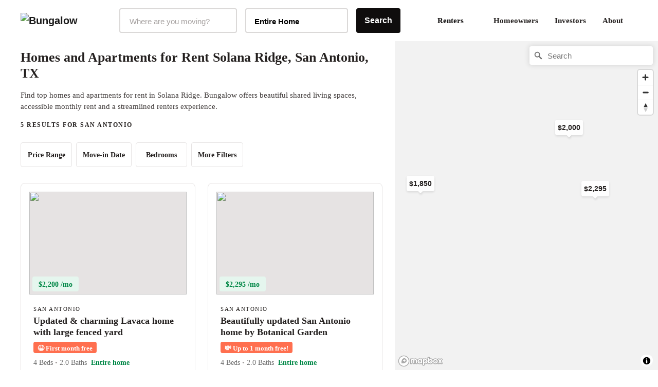

--- FILE ---
content_type: text/html;charset=UTF-8
request_url: https://bungalow.com/homes-for-rent/san-antonio/neighborhoods/solana-ridge
body_size: 14187
content:
<!DOCTYPE html><html lang="en"><head><title>Homes and Apartments for Rent Solana Ridge | Solana Ridge House Share, San Antonio, TX Near Me</title><meta lang="en"><meta charset="utf-8"><meta name="viewport" content="width=device-width,initial-scale=1,maximum-scale=1,user-scalable=no"><meta http-equiv="X-UA-Compatible" content="IE=edge,chrome=1"><meta name="theme-color" content="#F6F2ED"><meta name="segment-site-verification" content="ABZD6MdTrrfD5lsNsELCveZIUQsvTWHK"><meta name="facebook-domain-verification" content="7oursv3me51tvbfiicsq8ygrw0lomq"><link rel="shortcut icon" href="/favicon.ico"><link rel="preload" href="https://assets.bungalow.com/fonts/akkurat-pro.woff2" as="font" type="font/woff2" crossorigin=""><link rel="preload" href="https://assets.bungalow.com/fonts/cambon-demi.woff2" as="font" type="font/woff2" crossorigin=""><link href="https://assets.bungalow.com/fonts/akkurat-pro-bold.woff2" as="font" type="font/woff2" crossorigin=""><link href="https://assets.bungalow.com/fonts/cambon-bold.woff2" as="font" type="font/woff2" crossorigin=""><link href="/css/css.2fa67b4d.css" rel="stylesheet"><link href="/css/app.b288b238.css" rel="stylesheet"><link rel="stylesheet" type="text/css" href="/css/listings.34e5160c.css"><meta data-vue-meta="1" property="version" content="6.0.0"><meta data-vue-meta="1" data-vmid="og:type" property="og:type" name="og:type" content="website"><meta data-vue-meta="1" data-vmid="og:site_name" property="og:site_name" name="og:site_name" content="Bungalow"><meta data-vue-meta="1" data-vmid="og:url" property="og:url" name="og:url" content="https://bungalow.com/homes-for-rent/san-antonio/neighborhoods/solana-ridge"><meta data-vue-meta="1" data-vmid="fb:app_id" property="fb:app_id" name="fb:app_id" content="426123287818573"><style type="text/css">.vue-slider-dot{position:absolute;-webkit-transition:all 0s;transition:all 0s;z-index:5}.vue-slider-dot:focus{outline:none}.vue-slider-dot-tooltip{position:absolute;visibility:hidden}.vue-slider-dot-hover:hover .vue-slider-dot-tooltip,.vue-slider-dot-tooltip-show{visibility:visible}.vue-slider-dot-tooltip-top{top:-10px;left:50%;-webkit-transform:translate(-50%,-100%);transform:translate(-50%,-100%)}.vue-slider-dot-tooltip-bottom{bottom:-10px;left:50%;-webkit-transform:translate(-50%,100%);transform:translate(-50%,100%)}.vue-slider-dot-tooltip-left{left:-10px;top:50%;-webkit-transform:translate(-100%,-50%);transform:translate(-100%,-50%)}.vue-slider-dot-tooltip-right{right:-10px;top:50%;-webkit-transform:translate(100%,-50%);transform:translate(100%,-50%)}</style><style type="text/css">.vue-slider-marks{position:relative;width:100%;height:100%}.vue-slider-mark{position:absolute;z-index:1}.vue-slider-ltr .vue-slider-mark,.vue-slider-rtl .vue-slider-mark{width:0;height:100%;top:50%}.vue-slider-ltr .vue-slider-mark-step,.vue-slider-rtl .vue-slider-mark-step{top:0}.vue-slider-ltr .vue-slider-mark-label,.vue-slider-rtl .vue-slider-mark-label{top:100%;margin-top:10px}.vue-slider-ltr .vue-slider-mark{-webkit-transform:translate(-50%,-50%);transform:translate(-50%,-50%)}.vue-slider-ltr .vue-slider-mark-step{left:0}.vue-slider-ltr .vue-slider-mark-label{left:50%;-webkit-transform:translateX(-50%);transform:translateX(-50%)}.vue-slider-rtl .vue-slider-mark{-webkit-transform:translate(50%,-50%);transform:translate(50%,-50%)}.vue-slider-rtl .vue-slider-mark-step{right:0}.vue-slider-rtl .vue-slider-mark-label{right:50%;-webkit-transform:translateX(50%);transform:translateX(50%)}.vue-slider-btt .vue-slider-mark,.vue-slider-ttb .vue-slider-mark{width:100%;height:0;left:50%}.vue-slider-btt .vue-slider-mark-step,.vue-slider-ttb .vue-slider-mark-step{left:0}.vue-slider-btt .vue-slider-mark-label,.vue-slider-ttb .vue-slider-mark-label{left:100%;margin-left:10px}.vue-slider-btt .vue-slider-mark{-webkit-transform:translate(-50%,50%);transform:translate(-50%,50%)}.vue-slider-btt .vue-slider-mark-step{top:0}.vue-slider-btt .vue-slider-mark-label{top:50%;-webkit-transform:translateY(-50%);transform:translateY(-50%)}.vue-slider-ttb .vue-slider-mark{-webkit-transform:translate(-50%,-50%);transform:translate(-50%,-50%)}.vue-slider-ttb .vue-slider-mark-step{bottom:0}.vue-slider-ttb .vue-slider-mark-label{bottom:50%;-webkit-transform:translateY(50%);transform:translateY(50%)}.vue-slider-mark-label,.vue-slider-mark-step{position:absolute}</style><style type="text/css">.vue-slider{position:relative;-webkit-box-sizing:content-box;box-sizing:content-box;-webkit-user-select:none;-moz-user-select:none;-ms-user-select:none;user-select:none;display:block;-webkit-tap-highlight-color:rgba(0,0,0,0)}.vue-slider-rail{position:relative;width:100%;height:100%;-webkit-transition-property:width,height,left,right,top,bottom;transition-property:width,height,left,right,top,bottom}.vue-slider-process{position:absolute;z-index:1}</style><link rel="stylesheet" type="text/css" id="mapbox-base-style" href="https://api.mapbox.com/mapbox-gl-js/v2.15.0/mapbox-gl.css"><link rel="stylesheet" type="text/css" id="mapbox-geo-style" href="https://api.mapbox.com/mapbox-gl-js/plugins/mapbox-gl-geocoder/v5.0.0/mapbox-gl-geocoder.css"><link data-vue-meta="1" rel="canonical" href="https://bungalow.com/homes-for-rent/san-antonio/neighborhoods/solana-ridge"><meta data-vue-meta="1" data-vmid="og:title" property="og:title" name="og:title" content="Homes and Apartments for Rent Solana Ridge | Solana Ridge House Share, San Antonio, TX Near Me"><meta data-vue-meta="1" data-vmid="og:image" property="og:image" name="og:image" content="https://bungalowliving.imgix.net/markets/selection-images/san-antonio.jpeg?auto=format&amp;h=300"><meta data-vue-meta="1" data-vmid="description" property="description" name="description" content="Find 5 top available homes and apartments for rent in Solana Ridge, San Antonio, TX. Bungalow offers beautiful shared living spaces, accessible monthly rent and a streamlined renters experience."><meta data-vue-meta="1" data-vmid="og:description" property="og:description" name="og:description" content="Find 5 top available homes and apartments for rent in Solana Ridge, San Antonio, TX. Bungalow offers beautiful shared living spaces, accessible monthly rent and a streamlined renters experience."><script data-vue-meta="1" id="structured-data-0" type="application/ld+json">{"@context":"https://schema.org","@type":["Apartment","Product"],"name":"San Antonio listings – Bungalow","description":"Move-in ready homes, flexible leasing and roommates you'll love coming home to.","image":"https://bungalowliving.imgix.net/markets/selection-images/san-antonio.jpeg?auto=format&h=1000","brand":{"@type":"Organization","name":"Bungalow","url":"https://www.bungalow.com","email":"help@bungalow.com"},"offers":{"@type":"AggregateOffer","lowPrice":1850,"highPrice":2295,"priceCurrency":"USD","offerCount":5}}</script><script data-vue-meta="1" id="structured-data-1" type="application/ld+json">{"@context":"https://schema.org","@type":"ItemList","itemListElement":[{"@context":"https://schema.org","@type":"ListItem","item":{"@id":"https://bungalow.com/homes-for-rent/san-antonio/updated-charming-lavaca-home-with-large-fenced-yard","position":1,"name":"Updated & charming Lavaca home with large fenced yard","url":"https://bungalow.com/homes-for-rent/san-antonio/updated-charming-lavaca-home-with-large-fenced-yard"}},{"@context":"https://schema.org","@type":"ListItem","item":{"@id":"https://bungalow.com/homes-for-rent/san-antonio/beautifully-updated-san-antonio-home-by-botanical-garden","position":2,"name":"Beautifully updated San Antonio home by Botanical Garden","url":"https://bungalow.com/homes-for-rent/san-antonio/beautifully-updated-san-antonio-home-by-botanical-garden"}},{"@context":"https://schema.org","@type":"ListItem","item":{"@id":"https://bungalow.com/homes-for-rent/san-antonio/modern-denver-heights-home-by-dignowity-breweries-downtown","position":3,"name":"Modern Denver Heights home by Dignowity & downtown","url":"https://bungalow.com/homes-for-rent/san-antonio/modern-denver-heights-home-by-dignowity-breweries-downtown"}},{"@context":"https://schema.org","@type":"ListItem","item":{"@id":"https://bungalow.com/homes-for-rent/san-antonio/stunning-ridgeview-home-close-to-north-star-mall","position":4,"name":"Stunning Ridgeview home close to North Star Mall","url":"https://bungalow.com/homes-for-rent/san-antonio/stunning-ridgeview-home-close-to-north-star-mall"}},{"@context":"https://schema.org","@type":"ListItem","item":{"@id":"https://bungalow.com/homes-for-rent/san-antonio/75dbf48d-0d81-47e7-ba3b-c630c11628fa","position":5,"name":"Spacious San Antonio home with open layout and prime location","url":"https://bungalow.com/homes-for-rent/san-antonio/75dbf48d-0d81-47e7-ba3b-c630c11628fa"}}]}</script><script data-vue-meta="1" id="structured-data-2" type="application/ld+json">{"@context":"https://schema.org","@type":"Apartment","name":"Updated & charming Lavaca home with large fenced yard","photo":"https://dbjpekgzfghzs.cloudfront.net/edec2db87afa4034cea001a57b8c7b38d0a5836f-sm.jpg","url":"https://bungalow.com/homes-for-rent/san-antonio/updated-charming-lavaca-home-with-large-fenced-yard","tourBookingPage":"https://bungalow.com/homes-for-rent/san-antonio/updated-charming-lavaca-home-with-large-fenced-yard?book=true","numberOfRooms":4,"amenityFeature":["AC","Backyard","Dishwasher","Dryer","Patio","Pet Friendly","Washer"],"latitude":29.403,"longitude":-98.482,"address":{"@type":"PostalAddress","addressLocality":"San Antonio","addressRegion":"Texas"},"containedInPlace":{"@type":"City","name":"San Antonio","url":"https://bungalow.com/homes-for-rent/san-antonio"}}</script><script data-vue-meta="1" id="structured-data-3" type="application/ld+json">{"@context":"https://schema.org","@type":"Apartment","name":"Beautifully updated San Antonio home by Botanical Garden","photo":"https://dbjpekgzfghzs.cloudfront.net/5ad7e636752649df0cda68b168e66ebe35b76ec5-sm.jpg","url":"https://bungalow.com/homes-for-rent/san-antonio/beautifully-updated-san-antonio-home-by-botanical-garden","tourBookingPage":"https://bungalow.com/homes-for-rent/san-antonio/beautifully-updated-san-antonio-home-by-botanical-garden?book=true","numberOfRooms":4,"amenityFeature":["AC","Backyard","Dishwasher","Dryer","Patio","Pet Friendly","Washer"],"latitude":29.456,"longitude":-98.458,"address":{"@type":"PostalAddress","addressLocality":"San Antonio","addressRegion":"Texas"},"containedInPlace":{"@type":"City","name":"San Antonio","url":"https://bungalow.com/homes-for-rent/san-antonio"}}</script><script data-vue-meta="1" id="structured-data-4" type="application/ld+json">{"@context":"https://schema.org","@type":"Apartment","name":"Modern Denver Heights home by Dignowity & downtown","photo":"https://dbjpekgzfghzs.cloudfront.net/806c98db0190d46ba7f8c90f4076759e7a1c58fe-sm.jpg","url":"https://bungalow.com/homes-for-rent/san-antonio/modern-denver-heights-home-by-dignowity-breweries-downtown","tourBookingPage":"https://bungalow.com/homes-for-rent/san-antonio/modern-denver-heights-home-by-dignowity-breweries-downtown?book=true","numberOfRooms":3,"amenityFeature":["AC","Dishwasher","Dryer","Patio","Washer"],"latitude":29.413,"longitude":-98.467,"address":{"@type":"PostalAddress","addressLocality":"San Antonio","addressRegion":"Texas"},"containedInPlace":{"@type":"City","name":"San Antonio","url":"https://bungalow.com/homes-for-rent/san-antonio"}}</script><script data-vue-meta="1" id="structured-data-5" type="application/ld+json">{"@context":"https://schema.org","@type":"Apartment","name":"Stunning Ridgeview home close to North Star Mall","photo":"https://dbjpekgzfghzs.cloudfront.net/d51c018f24f6cac63237aa9d96b639510cc6de7c-sm.jpg","url":"https://bungalow.com/homes-for-rent/san-antonio/stunning-ridgeview-home-close-to-north-star-mall","tourBookingPage":"https://bungalow.com/homes-for-rent/san-antonio/stunning-ridgeview-home-close-to-north-star-mall?book=true","numberOfRooms":4,"amenityFeature":["AC","Backyard","Dishwasher","Dryer","Pet Friendly","Washer"],"latitude":29.517,"longitude":-98.488,"address":{"@type":"PostalAddress","addressLocality":"San Antonio","addressRegion":"Texas"},"containedInPlace":{"@type":"City","name":"San Antonio","url":"https://bungalow.com/homes-for-rent/san-antonio"}}</script><script data-vue-meta="1" id="structured-data-6" type="application/ld+json">{"@context":"https://schema.org","@type":"Apartment","name":"Spacious San Antonio home with open layout and prime location","photo":"https://dbjpekgzfghzs.cloudfront.net/926864a883a68bea2db2deac87a9374fa0e13a05-sm.jpg","url":"https://bungalow.com/homes-for-rent/san-antonio/75dbf48d-0d81-47e7-ba3b-c630c11628fa","tourBookingPage":"https://bungalow.com/homes-for-rent/san-antonio/75dbf48d-0d81-47e7-ba3b-c630c11628fa?book=true","numberOfRooms":6,"amenityFeature":["Dishwasher","Dryer","Washer"],"latitude":29.461,"longitude":-98.659,"address":{"@type":"PostalAddress","addressLocality":"San Antonio","addressRegion":"Texas"},"containedInPlace":{"@type":"City","name":"San Antonio","url":"https://bungalow.com/homes-for-rent/san-antonio"}}</script><script data-vue-meta="1" id="structured-data-7" type="application/ld+json">{"@context":"https://schema.org","@type":"Organization","name":"Bungalow","legalName":"Bungalow Living","description":"Bungalow offers move-in ready rooms for rent with roommate matching services, flexible leasing, community events, and more.","url":"https://bungalow.com","logo":{"@type":"ImageObject","url":"https://assets.bungalow.com/logos/bungalow_logo_dark.png","width":200,"height":57},"brand":{"@type":"Thing","name":"Bungalow"},"foundingDate":"2017","sameAs":["https://www.facebook.com/livebungalow/","https://twitter.com/livebungalow","https://www.linkedin.com/company/bungalow-living/","https://www.instagram.com/livebungalow"],"founders":[{"@type":"Person","name":"Andrew Collins"},{"@type":"Person","name":"Justin McCarty"}],"address":{"@type":"PostalAddress","name":"215 NW 24th Street, Suite 700, Miami, FL 33127"},"contactPoint":{"@type":"contactPoint","telephone":"+1 (877) 594-3069","email":"help@bungalow.com","contactType":"customer service"}}</script><script data-vue-meta="1" id="structured-data-8" type="application/ld+json">{"@context":"https://schema.org","@type":"BreadcrumbList","itemListElement":[{"@type":"ListItem","position":1,"item":{"@id":"https://bungalow.com","name":"Bungalow"}},{"@type":"ListItem","position":2,"item":{"@id":"https://bungalow.com/homes-for-rent","name":"Homes-for-rent"}},{"@type":"ListItem","position":3,"item":{"@id":"https://bungalow.com/homes-for-rent/san-antonio","name":"San-antonio"}},{"@type":"ListItem","position":4,"item":{"@id":"https://bungalow.com/homes-for-rent/san-antonio/neighborhoods","name":"Neighborhoods"}},{"@type":"ListItem","position":5,"item":{"@id":"https://bungalow.com/homes-for-rent/san-antonio/neighborhoods/solana-ridge","name":"Solana-ridge"}}]}</script><meta rel="x-prerender-render-id" content="12d2ccbf-5547-41f3-b0e5-3680d7233322" />
			<meta rel="x-prerender-render-at" content="2026-01-22T07:24:03.411Z" /><meta rel="x-prerender-request-id" content="c63aafe7-a06d-45bf-893b-b873f053dae7" />
      		<meta rel="x-prerender-request-at" content="2026-01-25T19:35:11.718Z" /></head><body><!--[if lt IE 12]>
      <p class="browserupgrade">
        You are using an <strong>outdated</strong> browser. Please
        <a href="http://browsehappy.com/">upgrade your browser</a> to improve your experience.
      </p>
    <![endif]--><noscript><iframe src="https://www.googletagmanager.com/ns.html?id=GTM-TC668RM" height="0" width="0" style="display: none; visibility: hidden"></iframe></noscript><noscript><main style="text-align: center; margin: 3rem auto" class="text-center"><img style="width: 250px; margin: 1rem auto" src="https://assets.bungalow.com/logos/bungalow_wordmark_dark.png" alt="Bungalow Logo"/><div><hr style="width: 50%; margin: 3rem auto"/></div><p>In order to properly experience our website, please enable Javascript.</p></main></noscript><div id="app" class=""><div class=""><div id="site-header-mobile-container"><div data-cy="mobile-header" class="site-header-mobile"><nav class="navbar navbar-light navbar-expand-md"><button data-cy="mobile-header-nav-button" class="nav-button-arrow"><!----><!----><!----></button><div class="navbar-brand"><a href="/" class="router-link-active"><img src="https://assets.bungalow.com/logos/bungalow_logo_dark.svg" alt="Bungalow"></a></div><ul class="nav header-badge-wrapper"><li class="w-100 p-0"><div id="header-badge" class="has-icon"><!----><li class="nav-item b-nav-dropdown dropdown nav-avatar ml-1" id="__BVID__10"><a role="button" aria-haspopup="true" aria-expanded="false" href="#" target="_self" class="nav-link dropdown-toggle" id="__BVID__10__BV_toggle_" aria-controls="__BVID__10__BV_toggle_menu_"><div class="badge-head-html"><!----></div></a><ul tabindex="-1" class="dropdown-menu dropdown-menu-right" aria-labelledby="__BVID__10__BV_toggle_" id="__BVID__10__BV_toggle_menu_"><li role="presentation"><header class="dropdown-header">Account</header></li><li role="presentation"><a href="/login?next=%2Fhomes-for-rent%2Fsan-antonio%2Fneighborhoods%2Fsolana-ridge&amp;from=%2Fhomes-for-rent%2Fsan-antonio%2Fneighborhoods%2Fsolana-ridge" class="dropdown-item" role="menuitem" target="_self">Login</a></li><!----><!----><!----><!----><!----></ul></li></div></li></ul></nav><div data-cy="mobile-header-off-canvas" class="off-canvas"><ul class="nav h-100 d-flex flex-column"><li class="nav-item mb-2 px-4"><p class="header-md pt-4 mt-0 mb-1">Find your home</p></li><button type="button" class="btn mx-auto mb-3 btn-gradient btn-block" style="max-width: 327px;"> See Available Cities <!----></button><div class="my-2"><hr></div><li class="nav-item accent-font header-lg mb-4 px-4"><a href="/about" class=""> About </a></li><li class="nav-item accent-font header-lg mb-4 px-4"><div class="d-flex align-items-center justify-content-between collapsed" role="button" tabindex="0" aria-expanded="false" aria-controls="renters-dropdown-toggle" style="overflow-anchor: none;"> Renters <!----></div><div id="renters-dropdown-toggle" class="pl-4 collapse" style="display: none;"><div class="pt-3"><a href="/renters-rooms" class=""> Rooms </a></div><div class="pt-3"><a href="/renters-homes" class=""> Entire Homes </a></div></div></li><li class="nav-item accent-font header-lg mb-4 px-4"><a href="/homeowners" class=""> Homeowners </a></li><li class="nav-item accent-font header-lg mb-4 px-4"><a href="/radar" class=""> Investors </a></li><li class="nav-item accent-font header-lg mb-4 px-4"><a href="/faq" class=""> FAQ </a></li></ul></div></div></div><div class="container-fluid site-header-container "><div class="row site-header d-flex w-100"><nav class="navbar w-100 px-4 navbar-light navbar-expand"><ul class="navbar-nav"><a href="/" class="navbar-brand mr-3 pl-3 router-link-active" target="_self"><img src="https://assets.bungalow.com/logos/bungalow_logo_dark.svg" alt="Bungalow"></a><div data-cy="header__market-selector" class="ml-3 d-flex align-items-center justify-content-center market-selector-combobox" style="opacity: 1; transition: opacity 500ms ease 0ms;"><div class="combobox market-selector-combobox__markets mr-3" id="market-selector-combobox" data-cy="header__market-select-input"><span id="markets-combobox-label" class="combobox__label combobox__label--visually-hidden"> Markets Selector </span><div role="combobox" aria-owns="markets-combobox-options-list" aria-haspopup="listbox" class="combobox-input-wrapper d-flex justify-content-between align-items-center px-3 py-2 pointer"><input type="text" name="market" autocomplete="off" aria-labelledby="toggleLabelledById" placeholder="Where are you moving?" id="markets-combobox-btn" aria-controls="markets-combobox-options-list" class="combobox-input font-sub-header pointer" style="margin-top: 3px;"><!----></div><div><!----></div></div><div class="combobox market-selector-combobox mr-3" data-cy="header__home-type-input" style="width: 200px;"><span id="home-types-combobox-label" class="combobox__label combobox__label--visually-hidden"> Home Type Selector </span><button type="button" aria-haspopup="listbox" id="home-types-combobox-btn" aria-labelledby="home-types-combobox-btn home-types-combobox-label" class="combobox-btn d-flex justify-content-between align-items-center px-3 py-2 br-4 text-base font-bold"><span style="margin-top: 3px;"> Entire Home </span><!----></button><div><!----></div></div><div class="market-selector-search-btn" style="flex: 1 0 0px;"><button data-cy="header__market-selector-cta" type="button" class="btn market-selector--search-cta d-flex align-items-center justify-content-center btn-dark"> Search </button></div></div></ul><ul right="" class="navbar-nav ml-auto d-flex align-items-center justify-content-end pr-2"><li><div class="dropdown b-dropdown btn-group" id="__BVID__30"><!----><button aria-haspopup="menu" aria-expanded="false" type="button" class="btn dropdown-toggle btn-link btn-lg text-decoration-none dropdown-toggle-no-caret" id="__BVID__30__BV_toggle_"><span class="font-weight-bold"> Renters </span><div class="ml-3" style="width: 10px;"><!----></div></button><ul role="menu" tabindex="-1" class="dropdown-menu" aria-labelledby="__BVID__30__BV_toggle_"><li role="presentation" class="mt-2 font-weight-bold"><a role="menuitem" href="/renters-rooms" target="_self" class="dropdown-item"><span class="font-weight-bold"> Rooms </span></a></li><li role="presentation" class="my-2 font-weight-bold"><a role="menuitem" href="/renters-homes" target="_self" class="dropdown-item"><span class="font-weight-bold"> Entire Homes </span></a></li></ul></div></li><li><a href="/homeowners" class="p-3 br-4"> Homeowners </a></li><li><a href="/institutional-investor" class="p-3 br-4"> Investors </a></li><li><a href="/about" class="p-3 br-4"> About </a></li><li class="d-flex align-items-center float-right nav-item pr-0"><div class="verified-badge"><div class="verified-badge__slot"><div id="header-badge" class="has-icon"><!----><li class="nav-item b-nav-dropdown dropdown nav-avatar ml-1" id="__BVID__41"><a role="button" aria-haspopup="true" aria-expanded="false" href="#" target="_self" class="nav-link dropdown-toggle" id="__BVID__41__BV_toggle_" aria-controls="__BVID__41__BV_toggle_menu_"><div class="badge-head-html"><!----></div></a><ul tabindex="-1" class="dropdown-menu dropdown-menu-right" aria-labelledby="__BVID__41__BV_toggle_" id="__BVID__41__BV_toggle_menu_"><li role="presentation"><header class="dropdown-header">Account</header></li><li role="presentation"><a href="/login?next=%2Fhomes-for-rent%2Fsan-antonio%2Fneighborhoods%2Fsolana-ridge&amp;from=%2Fhomes-for-rent%2Fsan-antonio%2Fneighborhoods%2Fsolana-ridge" class="dropdown-item" role="menuitem" target="_self">Login</a></li><!----><!----><!----><!----><!----></ul></li></div></div><!----></div></li></ul></nav></div></div></div><div class="viewport"><div class="listings"><!----><div class="listings__layout true"><section><div class="listings__layout-left"><div class="row listings__title"><div class="col"><div class="mb-3" style="max-width: 700px;"><h1 data-cy="listings-title" class="mt-2 pt-2 mb-3 accent-font font-size-26"> Homes and Apartments for Rent Solana Ridge, San Antonio, TX </h1><p data-cy="listings-category-text" class="font-base mt-3 mb-2 line-height-22"> Find top homes and apartments for rent in Solana Ridge. Bungalow offers beautiful shared living spaces, accessible monthly rent and a streamlined renters experience. </p></div><div data-cy="listings-property-count" class="lead mt-2"> 5 results for San Antonio </div></div><div class="mt-4 col-12"><div id="search-filters" class="search-filters w-100 desktop-filter-set"><div class="container-fluid"><div class="row"><div class="col"><div class="row filter-row"><!----><div class="filter-wrapper"><div class="filter-params"><button type="button" aria-pressed="false" autocomplete="off" class="btn btn-filter d-none d-inline"> Price Range <img src="/img/icon-caret-down.79513561.svg"></button><!----><!----><!----><!----><!----></div></div><div class="filter-wrapper"><div class="filter-params"><button type="button" aria-pressed="false" autocomplete="off" class="btn btn-filter d-none d-inline"> Move-in Date <img src="/img/icon-caret-down.79513561.svg"></button><!----><!----><!----><!----><!----></div></div><div class="filter-wrapper"><div class="filter-params"><button type="button" aria-pressed="false" autocomplete="off" class="btn btn-filter d-none d-inline"> Bedrooms <img src="/img/icon-caret-down.79513561.svg"></button><!----><!----><!----><!----><!----></div></div><div class="filter-wrapper"><div class="filter-params"><button type="button" aria-pressed="false" autocomplete="off" class="btn btn-filter d-none d-inline"> More Filters <img src="/img/icon-caret-down.79513561.svg"></button><!----><!----><!----><!----><!----></div></div><!----><!----></div></div></div></div></div></div></div><!----><div class="mb-5 listings__cards"><!----><!----><div class="listings__card"><a href="/homes-for-rent/san-antonio/updated-charming-lavaca-home-with-large-fenced-yard/" class=""><div id="context-wrapper"><div class="fah__card clickable"><!----><div class="fah__card-image"><img src="https://dbjpekgzfghzs.cloudfront.net/edec2db87afa4034cea001a57b8c7b38d0a5836f-sm.jpg" style="min-width: 100%; opacity: 1; transition: opacity 500ms ease 0ms;"><div class="top-card d-flex right align-items-baseline"><!----><!----><!----></div><div class="fah__card-image-price"><div class="fah__card-price ml-0"><!----><span class="current-price">$2,200 /mo</span></div></div></div><div class="fah__card-inner"><div><div class="fah__card-neighborhood lead"> San Antonio </div><h3 class="fah__card-headline"> Updated &amp; charming Lavaca home with large fenced yard </h3></div><div class="fah__card-promotion"><span> 😀 </span> First month free </div><!----><div class="fah__card-details"><div class="fah__card-amenities"> 4 Beds <span class="charcoal-30--txt">•</span> 2.0 Baths </div><div class="fah__card-available-rooms"><span> Entire home </span></div></div><!----><!----><!----></div></div><!----></div></a></div><!----><!----><div class="listings__card"><a href="/homes-for-rent/san-antonio/beautifully-updated-san-antonio-home-by-botanical-garden/" class=""><div id="context-wrapper"><div class="fah__card clickable"><!----><div class="fah__card-image"><img src="https://dbjpekgzfghzs.cloudfront.net/5ad7e636752649df0cda68b168e66ebe35b76ec5-sm.jpg" style="min-width: 100%; opacity: 1; transition: opacity 500ms ease 0ms;"><div class="top-card d-flex right align-items-baseline"><!----><!----><!----></div><div class="fah__card-image-price"><div class="fah__card-price ml-0"><!----><span class="current-price">$2,295 /mo</span></div></div></div><div class="fah__card-inner"><div><div class="fah__card-neighborhood lead"> San Antonio </div><h3 class="fah__card-headline"> Beautifully updated San Antonio home by Botanical Garden </h3></div><div class="fah__card-promotion"><span> 💸 </span> Up to 1 month free! </div><!----><div class="fah__card-details"><div class="fah__card-amenities"> 4 Beds <span class="charcoal-30--txt">•</span> 2.0 Baths </div><div class="fah__card-available-rooms"><span> Entire home </span></div></div><!----><!----><!----></div></div><!----></div></a></div><!----><!----><div class="listings__card"><a href="/homes-for-rent/san-antonio/modern-denver-heights-home-by-dignowity-breweries-downtown/" class=""><div id="context-wrapper"><div class="fah__card clickable"><!----><div class="fah__card-image"><img src="https://dbjpekgzfghzs.cloudfront.net/806c98db0190d46ba7f8c90f4076759e7a1c58fe-sm.jpg" style="min-width: 100%; opacity: 1; transition: opacity 500ms ease 0ms;"><div class="top-card d-flex right align-items-baseline"><!----><!----><!----></div><div class="fah__card-image-price"><div class="fah__card-price ml-0"><!----><span class="current-price">$1,950 /mo</span></div></div></div><div class="fah__card-inner"><div><div class="fah__card-neighborhood lead"> San Antonio </div><h3 class="fah__card-headline"> Modern Denver Heights home by Dignowity &amp; downtown </h3></div><div class="fah__card-promotion"><span> 💸 </span> Up to 1 month free! </div><!----><div class="fah__card-details"><div class="fah__card-amenities"> 3 Beds <span class="charcoal-30--txt">•</span> 2.5 Baths </div><div class="fah__card-available-rooms"><span> Entire home </span></div></div><!----><!----><!----></div></div><!----></div></a></div><!----><!----><div class="listings__card"><a href="/homes-for-rent/san-antonio/stunning-ridgeview-home-close-to-north-star-mall/" class=""><div id="context-wrapper"><div class="fah__card clickable"><!----><div class="fah__card-image"><img src="https://dbjpekgzfghzs.cloudfront.net/d51c018f24f6cac63237aa9d96b639510cc6de7c-sm.jpg" style="min-width: 100%; opacity: 1; transition: opacity 500ms ease 0ms;"><div class="top-card d-flex right align-items-baseline"><!----><!----><!----></div><div class="fah__card-image-price"><div class="fah__card-price ml-0"><!----><span class="current-price">$2,000 /mo</span></div></div></div><div class="fah__card-inner"><div><div class="fah__card-neighborhood lead"> San Antonio </div><h3 class="fah__card-headline"> Stunning Ridgeview home close to North Star Mall </h3></div><div class="fah__card-promotion"><span> 😀 </span> First month free </div><!----><div class="fah__card-details"><div class="fah__card-amenities"> 4 Beds <span class="charcoal-30--txt">•</span> 3.0 Baths </div><div class="fah__card-available-rooms"><span> Entire home </span></div></div><!----><!----><!----></div></div><!----></div></a></div><!----><!----><div class="listings__card"><a href="/homes-for-rent/san-antonio/75dbf48d-0d81-47e7-ba3b-c630c11628fa/" class=""><div id="context-wrapper"><div class="fah__card clickable"><!----><div class="fah__card-image"><img src="https://dbjpekgzfghzs.cloudfront.net/926864a883a68bea2db2deac87a9374fa0e13a05-sm.jpg" style="min-width: 100%; opacity: 1; transition: opacity 500ms ease 0ms;"><div class="top-card d-flex right align-items-baseline"><!----><!----><!----></div><div class="fah__card-image-price"><div class="fah__card-price ml-0"><!----><span class="current-price">$1,850 /mo</span></div></div></div><div class="fah__card-inner"><div><div class="fah__card-neighborhood lead"> San Antonio </div><h3 class="fah__card-headline"> Spacious San Antonio home with open layout and prime location </h3></div><div class="fah__card-promotion"><span> 💸 </span> Up to 1 month free! </div><!----><div class="fah__card-details"><div class="fah__card-amenities"> 6 Beds <span class="charcoal-30--txt">•</span> 2.0 Baths </div><div class="fah__card-available-rooms"><span> Entire home </span></div></div><!----><!----><!----></div></div><!----></div></a></div><div class="listings__card"></div><!----><div id="listings-cross-sell" class="listings-cross-sell mb-4 w-100" style="opacity: 1; transition: opacity 500ms ease 0ms;"><div style="max-width: 700px;"><h2 class="header-md"> Shared Homes and Apartments for Rent in San Antonio. </h2><p class="font-base line-height-22"> Looking for roommates to share your new home with? Find a great room in Shared Houses or Shared Apartments in San Antonio. </p></div><div class="listings-cross-sell__cards listings__cards mt-4"><div class="listings__card mb-0"><div class="fah__card"><!----><div class="fah__card-image"><img src="https://dbjpekgzfghzs.cloudfront.net/37c6453cf0e7bcf1e5471aa1050c92fa97c7d1e3-sm.jpg" style="min-width: 100%; opacity: 1; transition: opacity 500ms ease 0ms;"><div class="top-card d-flex right align-items-baseline"><!----><!----><div class="yellow-5--bg br-4 px-2 font-size-10 py-1"><small class="yellow-60--txt font-bold"><!----> Instant </small></div></div><div class="fah__card-image-price"><div class="fah__card-price ml-0"><!----><span class="current-price">$290+ /mo</span></div></div></div><div class="fah__card-inner"><div><div class="fah__card-neighborhood lead"> San Antonio </div><h3 class="fah__card-headline"> Spacious &amp; Inviting Home in San Antonio – A Must-See! </h3></div><!----><!----><div class="fah__card-details"><div class="fah__card-amenities"> 7 Beds <span class="charcoal-30--txt">•</span> 3.0 Baths </div><div class="fah__card-available-rooms"><span> 3 rooms available </span></div></div><!----><!----><!----></div></div></div><div class="listings__card mb-0"><div class="fah__card"><!----><div class="fah__card-image"><img src="https://dbjpekgzfghzs.cloudfront.net/d44d030d477842b3836c0e3207417c96f50e8346-sm.jpg" style="min-width: 100%; opacity: 1; transition: opacity 500ms ease 0ms;"><div class="top-card d-flex right align-items-baseline"><!----><!----><div class="yellow-5--bg br-4 px-2 font-size-10 py-1"><small class="yellow-60--txt font-bold"><!----> Instant </small></div></div><div class="fah__card-image-price"><div class="fah__card-price ml-0"><!----><span class="current-price">$340 /mo</span></div></div></div><div class="fah__card-inner"><div><div class="fah__card-neighborhood lead"> San Antonio </div><h3 class="fah__card-headline"> Charming San Antonio gem with spacious backyard &amp; modern upgrades! </h3></div><!----><!----><div class="fah__card-details"><div class="fah__card-amenities"> 7 Beds <span class="charcoal-30--txt">•</span> 2.0 Baths </div><div class="fah__card-available-rooms"><span> 4 rooms available </span></div></div><!----><!----><!----></div></div></div><div class="listings__card mb-0"><div class="fah__card"><!----><div class="fah__card-image"><img src="https://dbjpekgzfghzs.cloudfront.net/16baa05b7cb464d9d8f30e960eaf5aaa6b45eea3-sm.jpg" style="min-width: 100%; opacity: 1; transition: opacity 500ms ease 0ms;"><div class="top-card d-flex right align-items-baseline"><!----><!----><div class="yellow-5--bg br-4 px-2 font-size-10 py-1"><small class="yellow-60--txt font-bold"><!----> Instant </small></div></div><div class="fah__card-image-price"><div class="fah__card-price ml-0"><!----><span class="current-price">$300+ /mo</span></div></div></div><div class="fah__card-inner"><div><div class="fah__card-neighborhood lead"> San Antonio </div><h3 class="fah__card-headline"> Beautifully Designed Home with Modern Features! </h3></div><!----><!----><div class="fah__card-details"><div class="fah__card-amenities"> 7 Beds <span class="charcoal-30--txt">•</span> 2.0 Baths </div><div class="fah__card-available-rooms"><span> 3 rooms available </span></div></div><!----><!----><!----></div></div></div><div class="listings__card"></div><div class="listings-cross-sell__cta rooms"><!----></div></div></div></div><!----></div><div class="seo-content"><!----><div class="listings__layout-left"><div id="listings-seo-category-links" class="mt-5 pt-3 pb-5 container" style="opacity: 1; transition: opacity 500ms ease 0ms;"><div class="row"><div class="col"><h2 class="header-md mb-4"> Find the perfect Home for You in the San Antonio </h2><div class="my-3"><h3 class="header-sm text-capitalize mb-3">neighborhoods</h3><div class="row"><div class="line-height-18 pb-3 pb-md-0 col-xl-4 col-6"><a href="https://bungalow.com/homes-for-rent/san-antonio/neighborhoods/downtown" class="font-small hyperlink"> Downtown </a></div><div class="line-height-18 pb-3 pb-md-0 col-xl-4 col-6"><a href="https://bungalow.com/homes-for-rent/san-antonio/neighborhoods/river-walk" class="font-small hyperlink"> River Walk </a></div><div class="line-height-18 pb-3 pb-md-0 col-xl-4 col-6"><a href="https://bungalow.com/homes-for-rent/san-antonio/neighborhoods/lackland-afb" class="font-small hyperlink"> Lackland AFB </a></div><div class="line-height-18 pb-3 pb-md-0 col-xl-4 col-6"><a href="https://bungalow.com/homes-for-rent/san-antonio/neighborhoods/alamo-heights" class="font-small hyperlink"> Alamo Heights </a></div><div class="line-height-18 pb-3 pb-md-0 col-xl-4 col-6"><a href="https://bungalow.com/homes-for-rent/san-antonio/neighborhoods/historic-civic-district" class="font-small hyperlink"> Historic Civic District </a></div><div class="line-height-18 pb-3 pb-md-0 col-xl-4 col-6"><a href="https://bungalow.com/homes-for-rent/san-antonio/neighborhoods/houston-street" class="font-small hyperlink"> Houston Street </a></div><div class="line-height-18 pb-3 pb-md-0 col-xl-4 col-6"><a href="https://bungalow.com/homes-for-rent/san-antonio/neighborhoods/medical-center" class="font-small hyperlink"> Medical Center </a></div><div class="line-height-18 pb-3 pb-md-0 col-xl-4 col-6"><a href="https://bungalow.com/homes-for-rent/san-antonio/neighborhoods/midtown" class="font-small hyperlink"> Midtown </a></div><div class="line-height-18 pb-3 pb-md-0 col-xl-4 col-6"><a href="https://bungalow.com/homes-for-rent/san-antonio/neighborhoods/monte-vista-historic-district" class="font-small hyperlink"> Monte Vista Historic District </a></div><div class="line-height-18 pb-3 pb-md-0 col-xl-4 col-6"><a href="https://bungalow.com/homes-for-rent/san-antonio/neighborhoods/north-downtown" class="font-small hyperlink"> North Downtown </a></div><div class="line-height-18 pb-3 pb-md-0 col-xl-4 col-6"><a href="https://bungalow.com/homes-for-rent/san-antonio/neighborhoods/so-so" class="font-small hyperlink"> SoSo </a></div><div class="line-height-18 pb-3 pb-md-0 col-xl-4 col-6"><a href="https://bungalow.com/homes-for-rent/san-antonio/neighborhoods/southtown" class="font-small hyperlink"> Southtown  </a></div><div class="line-height-18 pb-3 pb-md-0 col-xl-4 col-6"><a href="https://bungalow.com/homes-for-rent/san-antonio/neighborhoods/university-district" class="font-small hyperlink"> University District </a></div><div class="line-height-18 pb-3 pb-md-0 col-xl-4 col-6"><a href="https://bungalow.com/homes-for-rent/san-antonio/neighborhoods/uptown" class="font-small hyperlink"> Uptown </a></div><div class="line-height-18 pb-3 pb-md-0 col-xl-4 col-6"><a href="https://bungalow.com/homes-for-rent/san-antonio/neighborhoods/west-side" class="font-small hyperlink"> West Side </a></div><div class="line-height-18 pb-3 pb-md-0 col-xl-4 col-6"><a href="https://bungalow.com/homes-for-rent/san-antonio/neighborhoods/south-flores" class="font-small hyperlink"> South Flores </a></div><div class="line-height-18 pb-3 pb-md-0 col-xl-4 col-6"><a href="https://bungalow.com/homes-for-rent/san-antonio/neighborhoods/la-villita" class="font-small hyperlink"> La Villita </a></div><div class="line-height-18 pb-3 pb-md-0 col-xl-4 col-6"><a href="https://bungalow.com/homes-for-rent/san-antonio/neighborhoods/northwest-side" class="font-small hyperlink"> Northwest Side </a></div><div class="line-height-18 pb-3 pb-md-0 col-xl-4 col-6"><a href="https://bungalow.com/homes-for-rent/san-antonio/neighborhoods/garden-ridge" class="font-small hyperlink"> Garden Ridge </a></div><div class="line-height-18 pb-3 pb-md-0 col-xl-4 col-6"><a href="https://bungalow.com/homes-for-rent/san-antonio/neighborhoods/terrell-hills" class="font-small hyperlink"> Terrell Hills </a></div><div class="line-height-18 pb-3 pb-md-0 col-xl-4 col-6"><a href="https://bungalow.com/homes-for-rent/san-antonio/neighborhoods/adams-hill" class="font-small hyperlink"> Adams Hill </a></div><div class="line-height-18 pb-3 pb-md-0 col-xl-4 col-6"><a href="https://bungalow.com/homes-for-rent/san-antonio/neighborhoods/alamo-farmsteads" class="font-small hyperlink"> Alamo Farmsteads </a></div><div class="line-height-18 pb-3 pb-md-0 col-xl-4 col-6"><a href="https://bungalow.com/homes-for-rent/san-antonio/neighborhoods/babcock-road" class="font-small hyperlink"> Babcock Road </a></div><div class="line-height-18 pb-3 pb-md-0 col-xl-4 col-6"><a href="https://bungalow.com/homes-for-rent/san-antonio/neighborhoods/alta-vista" class="font-small hyperlink"> Alta Vista </a></div><div class="line-height-18 pb-3 pb-md-0 col-xl-4 col-6"><a href="https://bungalow.com/homes-for-rent/san-antonio/neighborhoods/artesia" class="font-small hyperlink"> Artesia </a></div><div class="line-height-18 pb-3 pb-md-0 col-xl-4 col-6"><a href="https://bungalow.com/homes-for-rent/san-antonio/neighborhoods/avenida-guadalupe" class="font-small hyperlink"> Avenida Guadalupe </a></div><div class="line-height-18 pb-3 pb-md-0 col-xl-4 col-6"><a href="https://bungalow.com/homes-for-rent/san-antonio/neighborhoods/beacon-hill" class="font-small hyperlink"> Beacon Hill </a></div><div class="line-height-18 pb-3 pb-md-0 col-xl-4 col-6"><a href="https://bungalow.com/homes-for-rent/san-antonio/neighborhoods/bluffview" class="font-small hyperlink"> Bluffview </a></div><div class="line-height-18 pb-3 pb-md-0 col-xl-4 col-6"><a href="https://bungalow.com/homes-for-rent/san-antonio/neighborhoods/cable-westwood" class="font-small hyperlink"> Cable Westwood </a></div><div class="line-height-18 pb-3 pb-md-0 col-xl-4 col-6"><a href="https://bungalow.com/homes-for-rent/san-antonio/neighborhoods/castle-hills-forest" class="font-small hyperlink"> Castle Hills Forest </a></div><div class="line-height-18 pb-3 pb-md-0 col-xl-4 col-6"><a href="https://bungalow.com/homes-for-rent/san-antonio/neighborhoods/champions-ridge" class="font-small hyperlink"> Champion's Ridge </a></div><div class="line-height-18 pb-3 pb-md-0 col-xl-4 col-6"><a href="https://bungalow.com/homes-for-rent/san-antonio/neighborhoods/churchill-estates" class="font-small hyperlink"> Churchill Estates </a></div><div class="line-height-18 pb-3 pb-md-0 col-xl-4 col-6"><a href="https://bungalow.com/homes-for-rent/san-antonio/neighborhoods/citizens-on-alert" class="font-small hyperlink"> Citizens on Alert </a></div><div class="line-height-18 pb-3 pb-md-0 col-xl-4 col-6"><a href="https://bungalow.com/homes-for-rent/san-antonio/neighborhoods/collins-garden" class="font-small hyperlink"> Collins Garden </a></div><div class="line-height-18 pb-3 pb-md-0 col-xl-4 col-6"><a href="https://bungalow.com/homes-for-rent/san-antonio/neighborhoods/community-workers-council" class="font-small hyperlink"> Community Workers Council </a></div><div class="line-height-18 pb-3 pb-md-0 col-xl-4 col-6"><a href="https://bungalow.com/homes-for-rent/san-antonio/neighborhoods/coolcrest" class="font-small hyperlink"> Coolcrest </a></div><div class="line-height-18 pb-3 pb-md-0 col-xl-4 col-6"><a href="https://bungalow.com/homes-for-rent/san-antonio/neighborhoods/culebra-park" class="font-small hyperlink"> Culebra Park </a></div><div class="line-height-18 pb-3 pb-md-0 col-xl-4 col-6"><a href="https://bungalow.com/homes-for-rent/san-antonio/neighborhoods/deerfield" class="font-small hyperlink"> Deerfield </a></div><div class="line-height-18 pb-3 pb-md-0 col-xl-4 col-6"><a href="https://bungalow.com/homes-for-rent/san-antonio/neighborhoods/dellcrest" class="font-small hyperlink"> Dellcrest </a></div><div class="line-height-18 pb-3 pb-md-0 col-xl-4 col-6"><a href="https://bungalow.com/homes-for-rent/san-antonio/neighborhoods/dellview" class="font-small hyperlink"> Dellview </a></div><div class="line-height-18 pb-3 pb-md-0 col-xl-4 col-6"><a href="https://bungalow.com/homes-for-rent/san-antonio/neighborhoods/dignowity-hill" class="font-small hyperlink"> Dignowity Hill </a></div><div class="line-height-18 pb-3 pb-md-0 col-xl-4 col-6"><a href="https://bungalow.com/homes-for-rent/san-antonio/neighborhoods/donaldson-terrace" class="font-small hyperlink"> Donaldson Terrace </a></div><div class="line-height-18 pb-3 pb-md-0 col-xl-4 col-6"><a href="https://bungalow.com/homes-for-rent/san-antonio/neighborhoods/east-pyron" class="font-small hyperlink"> East Pyron </a></div><div class="line-height-18 pb-3 pb-md-0 col-xl-4 col-6"><a href="https://bungalow.com/homes-for-rent/san-antonio/neighborhoods/mission-san-jose" class="font-small hyperlink"> Mission San Jose </a></div><div class="line-height-18 pb-3 pb-md-0 col-xl-4 col-6"><a href="https://bungalow.com/homes-for-rent/san-antonio/neighborhoods/eastgate" class="font-small hyperlink"> Eastgate </a></div><div class="line-height-18 pb-3 pb-md-0 col-xl-4 col-6"><a href="https://bungalow.com/homes-for-rent/san-antonio/neighborhoods/eden" class="font-small hyperlink"> Eden  </a></div><div class="line-height-18 pb-3 pb-md-0 col-xl-4 col-6"><a href="https://bungalow.com/homes-for-rent/san-antonio/neighborhoods/edison" class="font-small hyperlink"> Edison </a></div><div class="line-height-18 pb-3 pb-md-0 col-xl-4 col-6"><a href="https://bungalow.com/homes-for-rent/san-antonio/neighborhoods/el-chaparral-fertile-valley" class="font-small hyperlink"> El Chaparral Fertile Valley </a></div><div class="line-height-18 pb-3 pb-md-0 col-xl-4 col-6"><a href="https://bungalow.com/homes-for-rent/san-antonio/neighborhoods/government-hill" class="font-small hyperlink"> Government Hill </a></div><div class="line-height-18 pb-3 pb-md-0 col-xl-4 col-6"><a href="https://bungalow.com/homes-for-rent/san-antonio/neighborhoods/el-dorado" class="font-small hyperlink"> El Dorado </a></div><div class="line-height-18 pb-3 pb-md-0 col-xl-4 col-6"><a href="https://bungalow.com/homes-for-rent/san-antonio/neighborhoods/greater-gardendale" class="font-small hyperlink"> Greater Gardendale </a></div><div class="line-height-18 pb-3 pb-md-0 col-xl-4 col-6"><a href="https://bungalow.com/homes-for-rent/san-antonio/neighborhoods/greater-harmony-hills" class="font-small hyperlink"> Greater Harmony Hills </a></div><div class="line-height-18 pb-3 pb-md-0 col-xl-4 col-6"><a href="https://bungalow.com/homes-for-rent/san-antonio/neighborhoods/harvard-place-eastlawn" class="font-small hyperlink"> Harvard Place/Eastlawn </a></div><div class="line-height-18 pb-3 pb-md-0 col-xl-4 col-6"><a href="https://bungalow.com/homes-for-rent/san-antonio/neighborhoods/hidden-cove-indian-creek" class="font-small hyperlink"> Hidden Cove Indian Creek </a></div><div class="line-height-18 pb-3 pb-md-0 col-xl-4 col-6"><a href="https://bungalow.com/homes-for-rent/san-antonio/neighborhoods/heritage" class="font-small hyperlink"> Heritage </a></div><div class="line-height-18 pb-3 pb-md-0 col-xl-4 col-6"><a href="https://bungalow.com/homes-for-rent/san-antonio/neighborhoods/hidden-meadow" class="font-small hyperlink"> Hidden Meadow </a></div><div class="line-height-18 pb-3 pb-md-0 col-xl-4 col-6"><a href="https://bungalow.com/homes-for-rent/san-antonio/neighborhoods/high-country" class="font-small hyperlink"> High Country </a></div><div class="line-height-18 pb-3 pb-md-0 col-xl-4 col-6"><a href="https://bungalow.com/homes-for-rent/san-antonio/neighborhoods/highland-hills" class="font-small hyperlink"> Highland Hills </a></div><div class="line-height-18 pb-3 pb-md-0 col-xl-4 col-6"><a href="https://bungalow.com/homes-for-rent/san-antonio/neighborhoods/highland-oaks" class="font-small hyperlink"> Highland Oaks </a></div><div class="line-height-18 pb-3 pb-md-0 col-xl-4 col-6"><a href="https://bungalow.com/homes-for-rent/san-antonio/neighborhoods/hillcrest" class="font-small hyperlink"> Hillcrest </a></div><div class="line-height-18 pb-3 pb-md-0 col-xl-4 col-6"><a href="https://bungalow.com/homes-for-rent/san-antonio/neighborhoods/hills-and-dales" class="font-small hyperlink"> Hills and Dales </a></div><div class="line-height-18 pb-3 pb-md-0 col-xl-4 col-6"><a href="https://bungalow.com/homes-for-rent/san-antonio/neighborhoods/hunters-creek" class="font-small hyperlink"> Hunter's Creek </a></div><div class="line-height-18 pb-3 pb-md-0 col-xl-4 col-6"><a href="https://bungalow.com/homes-for-rent/san-antonio/neighborhoods/ingram-hills" class="font-small hyperlink"> Ingram Hills </a></div><div class="line-height-18 pb-3 pb-md-0 col-xl-4 col-6"><a href="https://bungalow.com/homes-for-rent/san-antonio/neighborhoods/jefferson-heights" class="font-small hyperlink"> Jefferson Heights </a></div><div class="line-height-18 pb-3 pb-md-0 col-xl-4 col-6"><a href="https://bungalow.com/homes-for-rent/san-antonio/neighborhoods/monticello-park" class="font-small hyperlink"> Monticello Park </a></div><div class="line-height-18 pb-3 pb-md-0 col-xl-4 col-6"><a href="https://bungalow.com/homes-for-rent/san-antonio/neighborhoods/woodlawn-lake" class="font-small hyperlink"> Woodlawn Lake </a></div><div class="line-height-18 pb-3 pb-md-0 col-xl-4 col-6"><a href="https://bungalow.com/homes-for-rent/san-antonio/neighborhoods/king-william" class="font-small hyperlink"> King William </a></div><div class="line-height-18 pb-3 pb-md-0 col-xl-4 col-6"><a href="https://bungalow.com/homes-for-rent/san-antonio/neighborhoods/kingsborough-ridge" class="font-small hyperlink"> Kingsborough Ridge </a></div><div class="line-height-18 pb-3 pb-md-0 col-xl-4 col-6"><a href="https://bungalow.com/homes-for-rent/san-antonio/neighborhoods/knollcreek" class="font-small hyperlink"> Knollcreek </a></div><div class="line-height-18 pb-3 pb-md-0 col-xl-4 col-6"><a href="https://bungalow.com/homes-for-rent/san-antonio/neighborhoods/laddie-place-and-north-wilson" class="font-small hyperlink"> Laddie Place and North Wilson </a></div><div class="line-height-18 pb-3 pb-md-0 col-xl-4 col-6"><a href="https://bungalow.com/homes-for-rent/san-antonio/neighborhoods/lavaca" class="font-small hyperlink"> Lavaca </a></div><div class="line-height-18 pb-3 pb-md-0 col-xl-4 col-6"><a href="https://bungalow.com/homes-for-rent/san-antonio/neighborhoods/lockhill-estates" class="font-small hyperlink"> Lockhill Estates </a></div><div class="line-height-18 pb-3 pb-md-0 col-xl-4 col-6"><a href="https://bungalow.com/homes-for-rent/san-antonio/neighborhoods/loma-vista" class="font-small hyperlink"> Loma Vista </a></div><div class="line-height-18 pb-3 pb-md-0 col-xl-4 col-6"><a href="https://bungalow.com/homes-for-rent/san-antonio/neighborhoods/los-angeles-heights-keystone" class="font-small hyperlink"> Los Angeles Heights - Keystone </a></div><div class="line-height-18 pb-3 pb-md-0 col-xl-4 col-6"><a href="https://bungalow.com/homes-for-rent/san-antonio/neighborhoods/los-jardines" class="font-small hyperlink"> Los Jardines </a></div><div class="line-height-18 pb-3 pb-md-0 col-xl-4 col-6"><a href="https://bungalow.com/homes-for-rent/san-antonio/neighborhoods/lower-southeast-side" class="font-small hyperlink"> Lower Southeast Side </a></div><div class="line-height-18 pb-3 pb-md-0 col-xl-4 col-6"><a href="https://bungalow.com/homes-for-rent/san-antonio/neighborhoods/mahncke-park" class="font-small hyperlink"> Mahncke Park </a></div><div class="line-height-18 pb-3 pb-md-0 col-xl-4 col-6"><a href="https://bungalow.com/homes-for-rent/san-antonio/neighborhoods/meadow-village" class="font-small hyperlink"> Meadow Village </a></div><div class="line-height-18 pb-3 pb-md-0 col-xl-4 col-6"><a href="https://bungalow.com/homes-for-rent/san-antonio/neighborhoods/memorial-heights" class="font-small hyperlink"> Memorial Heights </a></div><div class="line-height-18 pb-3 pb-md-0 col-xl-4 col-6"><a href="https://bungalow.com/homes-for-rent/san-antonio/neighborhoods/mountain-view-acres" class="font-small hyperlink"> Mountain View Acres </a></div><div class="line-height-18 pb-3 pb-md-0 col-xl-4 col-6"><a href="https://bungalow.com/homes-for-rent/san-antonio/neighborhoods/north-central-thousand-oaks" class="font-small hyperlink"> North Central Thousand Oaks </a></div><div class="line-height-18 pb-3 pb-md-0 col-xl-4 col-6"><a href="https://bungalow.com/homes-for-rent/san-antonio/neighborhoods/northern-hills" class="font-small hyperlink"> Northern Hills </a></div><div class="line-height-18 pb-3 pb-md-0 col-xl-4 col-6"><a href="https://bungalow.com/homes-for-rent/san-antonio/neighborhoods/northhampton" class="font-small hyperlink"> Northhampton </a></div><div class="line-height-18 pb-3 pb-md-0 col-xl-4 col-6"><a href="https://bungalow.com/homes-for-rent/san-antonio/neighborhoods/northwest-crossing" class="font-small hyperlink"> Northwest Crossing </a></div><div class="line-height-18 pb-3 pb-md-0 col-xl-4 col-6"><a href="https://bungalow.com/homes-for-rent/san-antonio/neighborhoods/northwood-hills" class="font-small hyperlink"> Northwood Hills </a></div><div class="line-height-18 pb-3 pb-md-0 col-xl-4 col-6"><a href="https://bungalow.com/homes-for-rent/san-antonio/neighborhoods/oak-creek" class="font-small hyperlink"> Oak Creek </a></div><div class="line-height-18 pb-3 pb-md-0 col-xl-4 col-6"><a href="https://bungalow.com/homes-for-rent/san-antonio/neighborhoods/oak-grove-estates" class="font-small hyperlink"> Oak Grove Estates </a></div><div class="line-height-18 pb-3 pb-md-0 col-xl-4 col-6"><a href="https://bungalow.com/homes-for-rent/san-antonio/neighborhoods/oak-haven-heights" class="font-small hyperlink"> Oak Haven Heights </a></div><div class="line-height-18 pb-3 pb-md-0 col-xl-4 col-6"><a href="https://bungalow.com/homes-for-rent/san-antonio/neighborhoods/oak-hills" class="font-small hyperlink"> Oak Hills </a></div><div class="line-height-18 pb-3 pb-md-0 col-xl-4 col-6"><a href="https://bungalow.com/homes-for-rent/san-antonio/neighborhoods/oak-meadow" class="font-small hyperlink"> Oak Meadow </a></div><div class="line-height-18 pb-3 pb-md-0 col-xl-4 col-6"><a href="https://bungalow.com/homes-for-rent/san-antonio/neighborhoods/olmos-park-terrace" class="font-small hyperlink"> Olmos Park Terrace </a></div><div class="line-height-18 pb-3 pb-md-0 col-xl-4 col-6"><a href="https://bungalow.com/homes-for-rent/san-antonio/neighborhoods/oxbow" class="font-small hyperlink"> Oxbow  </a></div><div class="line-height-18 pb-3 pb-md-0 col-xl-4 col-6"><a href="https://bungalow.com/homes-for-rent/san-antonio/neighborhoods/palm-heights" class="font-small hyperlink"> Palm Heights </a></div><div class="line-height-18 pb-3 pb-md-0 col-xl-4 col-6"><a href="https://bungalow.com/homes-for-rent/san-antonio/neighborhoods/park-forest" class="font-small hyperlink"> Park Forest </a></div><div class="line-height-18 pb-3 pb-md-0 col-xl-4 col-6"><a href="https://bungalow.com/homes-for-rent/san-antonio/neighborhoods/park-village" class="font-small hyperlink"> Park Village </a></div><div class="line-height-18 pb-3 pb-md-0 col-xl-4 col-6"><a href="https://bungalow.com/homes-for-rent/san-antonio/neighborhoods/parkwood" class="font-small hyperlink"> Parkwood </a></div><div class="line-height-18 pb-3 pb-md-0 col-xl-4 col-6"><a href="https://bungalow.com/homes-for-rent/san-antonio/neighborhoods/pipers-meadow" class="font-small hyperlink"> Pipers Meadow </a></div><div class="line-height-18 pb-3 pb-md-0 col-xl-4 col-6"><a href="https://bungalow.com/homes-for-rent/san-antonio/neighborhoods/promontory-pointe" class="font-small hyperlink"> Promontory Pointe </a></div><div class="line-height-18 pb-3 pb-md-0 col-xl-4 col-6"><a href="https://bungalow.com/homes-for-rent/san-antonio/neighborhoods/prospect-hill" class="font-small hyperlink"> Prospect Hill </a></div><div class="line-height-18 pb-3 pb-md-0 col-xl-4 col-6"><a href="https://bungalow.com/homes-for-rent/san-antonio/neighborhoods/quintana-community" class="font-small hyperlink"> Quintana Community  </a></div><div class="line-height-18 pb-3 pb-md-0 col-xl-4 col-6"><a href="https://bungalow.com/homes-for-rent/san-antonio/neighborhoods/rainbow-hills" class="font-small hyperlink"> Rainbow Hills </a></div><div class="line-height-18 pb-3 pb-md-0 col-xl-4 col-6"><a href="https://bungalow.com/homes-for-rent/san-antonio/neighborhoods/ridgestone" class="font-small hyperlink"> Ridgestone </a></div><div class="line-height-18 pb-3 pb-md-0 col-xl-4 col-6"><a href="https://bungalow.com/homes-for-rent/san-antonio/neighborhoods/riverside-south" class="font-small hyperlink"> Riverside South </a></div><div class="line-height-18 pb-3 pb-md-0 col-xl-4 col-6"><a href="https://bungalow.com/homes-for-rent/san-antonio/neighborhoods/roosevelt-park" class="font-small hyperlink"> Roosevelt Park </a></div><div class="line-height-18 pb-3 pb-md-0 col-xl-4 col-6"><a href="https://bungalow.com/homes-for-rent/san-antonio/neighborhoods/royal-ridge" class="font-small hyperlink"> Royal Ridge </a></div><div class="line-height-18 pb-3 pb-md-0 col-xl-4 col-6"><a href="https://bungalow.com/homes-for-rent/san-antonio/neighborhoods/creekside" class="font-small hyperlink"> Creekside </a></div><div class="line-height-18 pb-3 pb-md-0 col-xl-4 col-6"><a href="https://bungalow.com/homes-for-rent/san-antonio/neighborhoods/shady-oaks" class="font-small hyperlink"> Shady Oaks </a></div><div class="line-height-18 pb-3 pb-md-0 col-xl-4 col-6"><a href="https://bungalow.com/homes-for-rent/san-antonio/neighborhoods/ridgeview" class="font-small hyperlink"> Ridgeview </a></div><div class="line-height-18 pb-3 pb-md-0 col-xl-4 col-6"><a href="https://bungalow.com/homes-for-rent/san-antonio/neighborhoods/shearer-hills" class="font-small hyperlink"> Shearer Hills </a></div><div class="line-height-18 pb-3 pb-md-0 col-xl-4 col-6"><a href="https://bungalow.com/homes-for-rent/san-antonio/neighborhoods/sierra-springs" class="font-small hyperlink"> Sierra Springs </a></div><div class="line-height-18 pb-3 pb-md-0 col-xl-4 col-6"><a href="https://bungalow.com/homes-for-rent/san-antonio/neighborhoods/sonterra-stone-oak" class="font-small hyperlink"> Sonterra-Stone Oak </a></div><div class="line-height-18 pb-3 pb-md-0 col-xl-4 col-6"><a href="https://bungalow.com/homes-for-rent/san-antonio/neighborhoods/springvale" class="font-small hyperlink"> Springvale </a></div><div class="line-height-18 pb-3 pb-md-0 col-xl-4 col-6"><a href="https://bungalow.com/homes-for-rent/san-antonio/neighborhoods/steubing-ranch" class="font-small hyperlink"> Steubing Ranch </a></div><div class="line-height-18 pb-3 pb-md-0 col-xl-4 col-6"><a href="https://bungalow.com/homes-for-rent/san-antonio/neighborhoods/stonefield" class="font-small hyperlink"> Stonefield </a></div><div class="line-height-18 pb-3 pb-md-0 col-xl-4 col-6"><a href="https://bungalow.com/homes-for-rent/san-antonio/neighborhoods/sun-gate" class="font-small hyperlink"> Sun Gate </a></div><div class="line-height-18 pb-3 pb-md-0 col-xl-4 col-6"><a href="https://bungalow.com/homes-for-rent/san-antonio/neighborhoods/sunny-slope" class="font-small hyperlink"> Sunny Slope </a></div><div class="line-height-18 pb-3 pb-md-0 col-xl-4 col-6"><a href="https://bungalow.com/homes-for-rent/san-antonio/neighborhoods/sunrise" class="font-small hyperlink"> Sunrise </a></div><div class="line-height-18 pb-3 pb-md-0 col-xl-4 col-6"><a href="https://bungalow.com/homes-for-rent/san-antonio/neighborhoods/sunshine-estates" class="font-small hyperlink"> Sunshine Estates </a></div><div class="line-height-18 pb-3 pb-md-0 col-xl-4 col-6"><a href="https://bungalow.com/homes-for-rent/san-antonio/neighborhoods/tanglewood" class="font-small hyperlink"> Tanglewood </a></div><div class="line-height-18 pb-3 pb-md-0 col-xl-4 col-6"><a href="https://bungalow.com/homes-for-rent/san-antonio/neighborhoods/terrell-heights" class="font-small hyperlink"> Terrell Heights </a></div><div class="line-height-18 pb-3 pb-md-0 col-xl-4 col-6"><a href="https://bungalow.com/homes-for-rent/san-antonio/neighborhoods/the-dominion" class="font-small hyperlink"> The Dominion </a></div><div class="line-height-18 pb-3 pb-md-0 col-xl-4 col-6"><a href="https://bungalow.com/homes-for-rent/san-antonio/neighborhoods/hills-of-park-north" class="font-small hyperlink"> Hills of Park North </a></div><div class="line-height-18 pb-3 pb-md-0 col-xl-4 col-6"><a href="https://bungalow.com/homes-for-rent/san-antonio/neighborhoods/the-vineyard" class="font-small hyperlink"> The Vineyard </a></div><div class="line-height-18 pb-3 pb-md-0 col-xl-4 col-6"><a href="https://bungalow.com/homes-for-rent/san-antonio/neighborhoods/third-world" class="font-small hyperlink"> Third World </a></div><div class="line-height-18 pb-3 pb-md-0 col-xl-4 col-6"><a href="https://bungalow.com/homes-for-rent/san-antonio/neighborhoods/thompson-community" class="font-small hyperlink"> Thompson Community </a></div><div class="line-height-18 pb-3 pb-md-0 col-xl-4 col-6"><a href="https://bungalow.com/homes-for-rent/san-antonio/neighborhoods/thousand-oaks" class="font-small hyperlink"> Thousand Oaks </a></div><div class="line-height-18 pb-3 pb-md-0 col-xl-4 col-6"><a href="https://bungalow.com/homes-for-rent/san-antonio/neighborhoods/thunderbird-hills" class="font-small hyperlink"> Thunderbird Hills </a></div><div class="line-height-18 pb-3 pb-md-0 col-xl-4 col-6"><a href="https://bungalow.com/homes-for-rent/san-antonio/neighborhoods/tierra-linda" class="font-small hyperlink"> Tierra Linda </a></div><div class="line-height-18 pb-3 pb-md-0 col-xl-4 col-6"><a href="https://bungalow.com/homes-for-rent/san-antonio/neighborhoods/tobin-hill" class="font-small hyperlink"> Tobin Hill </a></div><div class="line-height-18 pb-3 pb-md-0 col-xl-4 col-6"><a href="https://bungalow.com/homes-for-rent/san-antonio/neighborhoods/valencia" class="font-small hyperlink"> Valencia </a></div><div class="line-height-18 pb-3 pb-md-0 col-xl-4 col-6"><a href="https://bungalow.com/homes-for-rent/san-antonio/neighborhoods/ventura" class="font-small hyperlink"> Ventura </a></div><div class="line-height-18 pb-3 pb-md-0 col-xl-4 col-6"><a href="https://bungalow.com/homes-for-rent/san-antonio/neighborhoods/villages-of-westcreek" class="font-small hyperlink"> Villages of Westcreek </a></div><div class="line-height-18 pb-3 pb-md-0 col-xl-4 col-6"><a href="https://bungalow.com/homes-for-rent/san-antonio/neighborhoods/vista-del-norte" class="font-small hyperlink"> Vista Del Norte </a></div><div class="line-height-18 pb-3 pb-md-0 col-xl-4 col-6"><a href="https://bungalow.com/homes-for-rent/san-antonio/neighborhoods/whispering-oaks" class="font-small hyperlink"> Whispering Oaks </a></div><div class="line-height-18 pb-3 pb-md-0 col-xl-4 col-6"><a href="https://bungalow.com/homes-for-rent/san-antonio/neighborhoods/wilshire" class="font-small hyperlink"> Wilshire </a></div><div class="line-height-18 pb-3 pb-md-0 col-xl-4 col-6"><a href="https://bungalow.com/homes-for-rent/san-antonio/neighborhoods/wilshire-village" class="font-small hyperlink"> Wilshire Village </a></div><div class="line-height-18 pb-3 pb-md-0 col-xl-4 col-6"><a href="https://bungalow.com/homes-for-rent/san-antonio/neighborhoods/woodbridge-at-monte-viejo" class="font-small hyperlink"> Woodbridge at Monte Viejo </a></div><div class="line-height-18 pb-3 pb-md-0 col-xl-4 col-6"><a href="https://bungalow.com/homes-for-rent/san-antonio/neighborhoods/woodlake" class="font-small hyperlink"> Woodlake </a></div><div class="line-height-18 pb-3 pb-md-0 col-xl-4 col-6"><a href="https://bungalow.com/homes-for-rent/san-antonio/neighborhoods/woodstone" class="font-small hyperlink"> Woodstone </a></div><div class="line-height-18 pb-3 pb-md-0 col-xl-4 col-6"><a href="https://bungalow.com/homes-for-rent/san-antonio/neighborhoods/crownridge" class="font-small hyperlink"> Crownridge </a></div><div class="line-height-18 pb-3 pb-md-0 col-xl-4 col-6"><a href="https://bungalow.com/homes-for-rent/san-antonio/neighborhoods/east-terrell-hills" class="font-small hyperlink"> East Terrell Hills </a></div><div class="line-height-18 pb-3 pb-md-0 col-xl-4 col-6"><a href="https://bungalow.com/homes-for-rent/san-antonio/neighborhoods/vance-jackson" class="font-small hyperlink"> Vance Jackson </a></div><div class="line-height-18 pb-3 pb-md-0 col-xl-4 col-6"><a href="https://bungalow.com/homes-for-rent/san-antonio/neighborhoods/fort-sam-houston" class="font-small hyperlink"> Fort Sam Houston </a></div><div class="line-height-18 pb-3 pb-md-0 col-xl-4 col-6"><a href="https://bungalow.com/homes-for-rent/san-antonio/neighborhoods/brooks-city-base" class="font-small hyperlink"> Brooks City Base </a></div><div class="line-height-18 pb-3 pb-md-0 col-xl-4 col-6"><a href="https://bungalow.com/homes-for-rent/san-antonio/neighborhoods/mission-del-lago" class="font-small hyperlink"> Mission del Lago </a></div><div class="line-height-18 pb-3 pb-md-0 col-xl-4 col-6"><a href="https://bungalow.com/homes-for-rent/san-antonio/neighborhoods/hot-wells" class="font-small hyperlink"> Hot Wells </a></div><div class="line-height-18 pb-3 pb-md-0 col-xl-4 col-6"><a href="https://bungalow.com/homes-for-rent/san-antonio/neighborhoods/south-san-antonio" class="font-small hyperlink"> South San Antonio </a></div><div class="line-height-18 pb-3 pb-md-0 col-xl-4 col-6"><a href="https://bungalow.com/homes-for-rent/san-antonio/neighborhoods/woodlands-of-camino-real" class="font-small hyperlink"> Woodlands of Camino Real </a></div><div class="line-height-18 pb-3 pb-md-0 col-xl-4 col-6"><a href="https://bungalow.com/homes-for-rent/san-antonio/neighborhoods/solana-ridge" class="font-small hyperlink"> Solana Ridge </a></div><div class="line-height-18 pb-3 pb-md-0 col-xl-4 col-6"><a href="https://bungalow.com/homes-for-rent/san-antonio/neighborhoods/loma-park" class="font-small hyperlink"> Loma Park </a></div><div class="line-height-18 pb-3 pb-md-0 col-xl-4 col-6"><a href="https://bungalow.com/homes-for-rent/san-antonio/neighborhoods/denver-heights" class="font-small hyperlink"> Denver Heights </a></div><div class="line-height-18 pb-3 pb-md-0 col-xl-4 col-6"><a href="https://bungalow.com/homes-for-rent/san-antonio/neighborhoods/braun-station" class="font-small hyperlink"> Braun Station </a></div><div class="line-height-18 pb-3 pb-md-0 col-xl-4 col-6"><a href="https://bungalow.com/homes-for-rent/san-antonio/neighborhoods/encino-ranch" class="font-small hyperlink"> Encino Ranch </a></div><div class="line-height-18 pb-3 pb-md-0 col-xl-4 col-6"><a href="https://bungalow.com/homes-for-rent/san-antonio/neighborhoods/kentwood-manor" class="font-small hyperlink"> Kentwood Manor </a></div></div></div><div class="my-3"><h3 class="header-sm text-capitalize mb-3">features</h3><div class="row"><div class="line-height-18 pb-3 pb-md-0 col-xl-4 col-6"><a href="https://bungalow.com/homes-for-rent/san-antonio/features/under-$1000" class="font-small hyperlink"> Under $1000 </a></div><div class="line-height-18 pb-3 pb-md-0 col-xl-4 col-6"><a href="https://bungalow.com/homes-for-rent/san-antonio/features/2-bedroom" class="font-small hyperlink"> 2 Bedroom </a></div><div class="line-height-18 pb-3 pb-md-0 col-xl-4 col-6"><a href="https://bungalow.com/homes-for-rent/san-antonio/features/3-bedroom" class="font-small hyperlink"> 3 Bedroom </a></div><div class="line-height-18 pb-3 pb-md-0 col-xl-4 col-6"><a href="https://bungalow.com/homes-for-rent/san-antonio/features/4-bedroom" class="font-small hyperlink"> 4 Bedroom </a></div><div class="line-height-18 pb-3 pb-md-0 col-xl-4 col-6"><a href="https://bungalow.com/homes-for-rent/san-antonio/features/5-bedroom" class="font-small hyperlink"> 5 Bedroom </a></div><div class="line-height-18 pb-3 pb-md-0 col-xl-4 col-6"><a href="https://bungalow.com/homes-for-rent/san-antonio/features/6-bedroom" class="font-small hyperlink"> 6 Bedroom </a></div><div class="line-height-18 pb-3 pb-md-0 col-xl-4 col-6"><a href="https://bungalow.com/homes-for-rent/san-antonio/features/7-bedroom" class="font-small hyperlink"> 7 Bedroom </a></div><div class="line-height-18 pb-3 pb-md-0 col-xl-4 col-6"><a href="https://bungalow.com/homes-for-rent/san-antonio/features/pet-friendly" class="font-small hyperlink"> Pet Friendly </a></div><div class="line-height-18 pb-3 pb-md-0 col-xl-4 col-6"><a href="https://bungalow.com/homes-for-rent/san-antonio/features/furnished" class="font-small hyperlink"> Furnished </a></div></div></div><div class="my-3"><h3 class="header-sm text-capitalize mb-3">landmarks</h3><div class="row"><div class="line-height-18 pb-3 pb-md-0 col-xl-4 col-6"><a href="https://bungalow.com/homes-for-rent/san-antonio/landmarks/the-alamo" class="font-small hyperlink"> The Alamo </a></div><div class="line-height-18 pb-3 pb-md-0 col-xl-4 col-6"><a href="https://bungalow.com/homes-for-rent/san-antonio/landmarks/san-antonio-river-walk" class="font-small hyperlink"> San Antonio River Walk </a></div><div class="line-height-18 pb-3 pb-md-0 col-xl-4 col-6"><a href="https://bungalow.com/homes-for-rent/san-antonio/landmarks/six-flags-fiesta-tx" class="font-small hyperlink"> Six Flags Fiesta - TX </a></div><div class="line-height-18 pb-3 pb-md-0 col-xl-4 col-6"><a href="https://bungalow.com/homes-for-rent/san-antonio/landmarks/san-antonio-missions-national-historical-park" class="font-small hyperlink"> San Antonio Missions National Historical Park </a></div><div class="line-height-18 pb-3 pb-md-0 col-xl-4 col-6"><a href="https://bungalow.com/homes-for-rent/san-antonio/landmarks/san-antonio-zoo" class="font-small hyperlink"> San Antonio Zoo </a></div><div class="line-height-18 pb-3 pb-md-0 col-xl-4 col-6"><a href="https://bungalow.com/homes-for-rent/san-antonio/landmarks/san-antonio-botanical-garden" class="font-small hyperlink"> San Antonio Botanical Garden </a></div><div class="line-height-18 pb-3 pb-md-0 col-xl-4 col-6"><a href="https://bungalow.com/homes-for-rent/san-antonio/landmarks/san-antonio-museum-of-art" class="font-small hyperlink"> San Antonio Museum of Art </a></div><div class="line-height-18 pb-3 pb-md-0 col-xl-4 col-6"><a href="https://bungalow.com/homes-for-rent/san-antonio/landmarks/morgans-wonderland" class="font-small hyperlink"> Morgan's Wonderland </a></div><div class="line-height-18 pb-3 pb-md-0 col-xl-4 col-6"><a href="https://bungalow.com/homes-for-rent/san-antonio/landmarks/san-fernando-cathedral" class="font-small hyperlink"> San Fernando Cathedral </a></div><div class="line-height-18 pb-3 pb-md-0 col-xl-4 col-6"><a href="https://bungalow.com/homes-for-rent/san-antonio/landmarks/mission-san-jose" class="font-small hyperlink"> Mission San Jose </a></div><div class="line-height-18 pb-3 pb-md-0 col-xl-4 col-6"><a href="https://bungalow.com/homes-for-rent/san-antonio/landmarks/mc-nay-art-museum" class="font-small hyperlink"> McNay Art Museum </a></div><div class="line-height-18 pb-3 pb-md-0 col-xl-4 col-6"><a href="https://bungalow.com/homes-for-rent/san-antonio/landmarks/brackenridge-park" class="font-small hyperlink"> Brackenridge Park </a></div><div class="line-height-18 pb-3 pb-md-0 col-xl-4 col-6"><a href="https://bungalow.com/homes-for-rent/san-antonio/landmarks/tower-of-the-americas" class="font-small hyperlink"> Tower of the Americas </a></div><div class="line-height-18 pb-3 pb-md-0 col-xl-4 col-6"><a href="https://bungalow.com/homes-for-rent/san-antonio/landmarks/mission-concepcion" class="font-small hyperlink"> Mission Concepción </a></div><div class="line-height-18 pb-3 pb-md-0 col-xl-4 col-6"><a href="https://bungalow.com/homes-for-rent/san-antonio/landmarks/hemisfair-park" class="font-small hyperlink"> Hemisfair Park </a></div><div class="line-height-18 pb-3 pb-md-0 col-xl-4 col-6"><a href="https://bungalow.com/homes-for-rent/san-antonio/landmarks/mission-san-juan" class="font-small hyperlink"> Mission San Juan </a></div><div class="line-height-18 pb-3 pb-md-0 col-xl-4 col-6"><a href="https://bungalow.com/homes-for-rent/san-antonio/landmarks/phil-hardberger-park" class="font-small hyperlink"> Phil Hardberger Park </a></div><div class="line-height-18 pb-3 pb-md-0 col-xl-4 col-6"><a href="https://bungalow.com/homes-for-rent/san-antonio/landmarks/iron-rattler" class="font-small hyperlink"> Iron Rattler </a></div><div class="line-height-18 pb-3 pb-md-0 col-xl-4 col-6"><a href="https://bungalow.com/homes-for-rent/san-antonio/landmarks/aquatica-san-antonio" class="font-small hyperlink"> Aquatica San Antonio </a></div><div class="line-height-18 pb-3 pb-md-0 col-xl-4 col-6"><a href="https://bungalow.com/homes-for-rent/san-antonio/landmarks/san-antonio-aquarium" class="font-small hyperlink"> San Antonio Aquarium </a></div><div class="line-height-18 pb-3 pb-md-0 col-xl-4 col-6"><a href="https://bungalow.com/homes-for-rent/san-antonio/landmarks/mc-allister-park" class="font-small hyperlink"> McAllister Park </a></div><div class="line-height-18 pb-3 pb-md-0 col-xl-4 col-6"><a href="https://bungalow.com/homes-for-rent/san-antonio/landmarks/san-pedro-springs-park" class="font-small hyperlink"> San Pedro Springs Park </a></div><div class="line-height-18 pb-3 pb-md-0 col-xl-4 col-6"><a href="https://bungalow.com/homes-for-rent/san-antonio/landmarks/eisenhower-park" class="font-small hyperlink"> Eisenhower Park </a></div><div class="line-height-18 pb-3 pb-md-0 col-xl-4 col-6"><a href="https://bungalow.com/homes-for-rent/san-antonio/landmarks/travis-park" class="font-small hyperlink"> Travis Park </a></div><div class="line-height-18 pb-3 pb-md-0 col-xl-4 col-6"><a href="https://bungalow.com/homes-for-rent/san-antonio/landmarks/pearsall-park" class="font-small hyperlink"> Pearsall Park </a></div><div class="line-height-18 pb-3 pb-md-0 col-xl-4 col-6"><a href="https://bungalow.com/homes-for-rent/san-antonio/landmarks/alamo-cenotaph-monument" class="font-small hyperlink"> Alamo Cenotaph Monument </a></div><div class="line-height-18 pb-3 pb-md-0 col-xl-4 col-6"><a href="https://bungalow.com/homes-for-rent/san-antonio/landmarks/acequias" class="font-small hyperlink"> Acequias </a></div><div class="line-height-18 pb-3 pb-md-0 col-xl-4 col-6"><a href="https://bungalow.com/homes-for-rent/san-antonio/landmarks/lone-star-brewery" class="font-small hyperlink"> Lone Star Brewery </a></div><div class="line-height-18 pb-3 pb-md-0 col-xl-4 col-6"><a href="https://bungalow.com/homes-for-rent/san-antonio/landmarks/briscoe-western-art-museum" class="font-small hyperlink"> Briscoe Western Art Museum </a></div><div class="line-height-18 pb-3 pb-md-0 col-xl-4 col-6"><a href="https://bungalow.com/homes-for-rent/san-antonio/landmarks/pearl-brewery" class="font-small hyperlink"> Pearl Brewery </a></div><div class="line-height-18 pb-3 pb-md-0 col-xl-4 col-6"><a href="https://bungalow.com/homes-for-rent/san-antonio/landmarks/main-plaza" class="font-small hyperlink"> Main Plaza </a></div><div class="line-height-18 pb-3 pb-md-0 col-xl-4 col-6"><a href="https://bungalow.com/homes-for-rent/san-antonio/landmarks/largest-boots-in-texas" class="font-small hyperlink"> Largest Boots in Texas </a></div><div class="line-height-18 pb-3 pb-md-0 col-xl-4 col-6"><a href="https://bungalow.com/homes-for-rent/san-antonio/landmarks/tower-life-building" class="font-small hyperlink"> Tower Life Building </a></div><div class="line-height-18 pb-3 pb-md-0 col-xl-4 col-6"><a href="https://bungalow.com/homes-for-rent/san-antonio/landmarks/torch-of-friendship" class="font-small hyperlink"> Torch of Friendship </a></div><div class="line-height-18 pb-3 pb-md-0 col-xl-4 col-6"><a href="https://bungalow.com/homes-for-rent/san-antonio/landmarks/hays-street-bridge" class="font-small hyperlink"> Hays Street Bridge </a></div></div></div><div class="my-3"><h3 class="header-sm text-capitalize mb-3">schools</h3><div class="row"><div class="line-height-18 pb-3 pb-md-0 col-xl-4 col-6"><a href="https://bungalow.com/homes-for-rent/san-antonio/schools/ut-san-antonio" class="font-small hyperlink"> UT San Antonio </a></div><div class="line-height-18 pb-3 pb-md-0 col-xl-4 col-6"><a href="https://bungalow.com/homes-for-rent/san-antonio/schools/trinity-university" class="font-small hyperlink"> Trinity University </a></div><div class="line-height-18 pb-3 pb-md-0 col-xl-4 col-6"><a href="https://bungalow.com/homes-for-rent/san-antonio/schools/san-antonio-college" class="font-small hyperlink"> San Antonio College </a></div><div class="line-height-18 pb-3 pb-md-0 col-xl-4 col-6"><a href="https://bungalow.com/homes-for-rent/san-antonio/schools/texas-lutheran-university" class="font-small hyperlink"> Texas Lutheran University </a></div><div class="line-height-18 pb-3 pb-md-0 col-xl-4 col-6"><a href="https://bungalow.com/homes-for-rent/san-antonio/schools/the-art-institute-of-san-antonio" class="font-small hyperlink"> The Art Institute of San Antonio </a></div><div class="line-height-18 pb-3 pb-md-0 col-xl-4 col-6"><a href="https://bungalow.com/homes-for-rent/san-antonio/schools/st-marys-university" class="font-small hyperlink"> St. Mary's University </a></div><div class="line-height-18 pb-3 pb-md-0 col-xl-4 col-6"><a href="https://bungalow.com/homes-for-rent/san-antonio/schools/northwest-vista-college" class="font-small hyperlink"> Northwest Vista College </a></div><div class="line-height-18 pb-3 pb-md-0 col-xl-4 col-6"><a href="https://bungalow.com/homes-for-rent/san-antonio/schools/palo-alto-college" class="font-small hyperlink"> Palo Alto College </a></div><div class="line-height-18 pb-3 pb-md-0 col-xl-4 col-6"><a href="https://bungalow.com/homes-for-rent/san-antonio/schools/st-philips-college" class="font-small hyperlink"> St. Philip's College </a></div><div class="line-height-18 pb-3 pb-md-0 col-xl-4 col-6"><a href="https://bungalow.com/homes-for-rent/san-antonio/schools/texas-a-m-university-san-antonio" class="font-small hyperlink"> Texas A&amp;M University - San Antonio </a></div><div class="line-height-18 pb-3 pb-md-0 col-xl-4 col-6"><a href="https://bungalow.com/homes-for-rent/san-antonio/schools/our-lady-of-the-lake-university" class="font-small hyperlink"> Our Lady of the Lake University </a></div><div class="line-height-18 pb-3 pb-md-0 col-xl-4 col-6"><a href="https://bungalow.com/homes-for-rent/san-antonio/schools/university-of-the-incarnate-word" class="font-small hyperlink"> University of the Incarnate Word </a></div><div class="line-height-18 pb-3 pb-md-0 col-xl-4 col-6"><a href="https://bungalow.com/homes-for-rent/san-antonio/schools/baptist-university-of-the-americas" class="font-small hyperlink"> Baptist University of the Americas </a></div><div class="line-height-18 pb-3 pb-md-0 col-xl-4 col-6"><a href="https://bungalow.com/homes-for-rent/san-antonio/schools/galen-college-of-nursing" class="font-small hyperlink"> Galen College of Nursing </a></div><div class="line-height-18 pb-3 pb-md-0 col-xl-4 col-6"><a href="https://bungalow.com/homes-for-rent/san-antonio/schools/hallmark-university" class="font-small hyperlink"> Hallmark University </a></div><div class="line-height-18 pb-3 pb-md-0 col-xl-4 col-6"><a href="https://bungalow.com/homes-for-rent/san-antonio/schools/concorde-career-college" class="font-small hyperlink"> Concorde Career College </a></div><div class="line-height-18 pb-3 pb-md-0 col-xl-4 col-6"><a href="https://bungalow.com/homes-for-rent/san-antonio/schools/baptist-school-of-health-professions" class="font-small hyperlink"> Baptist School of Health Professions </a></div><div class="line-height-18 pb-3 pb-md-0 col-xl-4 col-6"><a href="https://bungalow.com/homes-for-rent/san-antonio/schools/oblate-school-of-theology" class="font-small hyperlink"> Oblate School of Theology </a></div><div class="line-height-18 pb-3 pb-md-0 col-xl-4 col-6"><a href="https://bungalow.com/homes-for-rent/san-antonio/schools/christ-mission-college" class="font-small hyperlink"> Christ Mission College </a></div></div></div><div class="my-3"><h3 class="header-sm text-capitalize mb-3">zip</h3><div class="row"><div class="line-height-18 pb-3 pb-md-0 col-xl-4 col-6"><a href="https://bungalow.com/homes-for-rent/san-antonio/zip/78201" class="font-small hyperlink"> 78201 </a></div><div class="line-height-18 pb-3 pb-md-0 col-xl-4 col-6"><a href="https://bungalow.com/homes-for-rent/san-antonio/zip/78202" class="font-small hyperlink"> 78202 </a></div><div class="line-height-18 pb-3 pb-md-0 col-xl-4 col-6"><a href="https://bungalow.com/homes-for-rent/san-antonio/zip/78203" class="font-small hyperlink"> 78203 </a></div><div class="line-height-18 pb-3 pb-md-0 col-xl-4 col-6"><a href="https://bungalow.com/homes-for-rent/san-antonio/zip/78204" class="font-small hyperlink"> 78204 </a></div><div class="line-height-18 pb-3 pb-md-0 col-xl-4 col-6"><a href="https://bungalow.com/homes-for-rent/san-antonio/zip/78205" class="font-small hyperlink"> 78205 </a></div><div class="line-height-18 pb-3 pb-md-0 col-xl-4 col-6"><a href="https://bungalow.com/homes-for-rent/san-antonio/zip/78206" class="font-small hyperlink"> 78206 </a></div><div class="line-height-18 pb-3 pb-md-0 col-xl-4 col-6"><a href="https://bungalow.com/homes-for-rent/san-antonio/zip/78207" class="font-small hyperlink"> 78207 </a></div><div class="line-height-18 pb-3 pb-md-0 col-xl-4 col-6"><a href="https://bungalow.com/homes-for-rent/san-antonio/zip/78208" class="font-small hyperlink"> 78208 </a></div><div class="line-height-18 pb-3 pb-md-0 col-xl-4 col-6"><a href="https://bungalow.com/homes-for-rent/san-antonio/zip/78209" class="font-small hyperlink"> 78209 </a></div><div class="line-height-18 pb-3 pb-md-0 col-xl-4 col-6"><a href="https://bungalow.com/homes-for-rent/san-antonio/zip/78210" class="font-small hyperlink"> 78210 </a></div><div class="line-height-18 pb-3 pb-md-0 col-xl-4 col-6"><a href="https://bungalow.com/homes-for-rent/san-antonio/zip/78211" class="font-small hyperlink"> 78211 </a></div><div class="line-height-18 pb-3 pb-md-0 col-xl-4 col-6"><a href="https://bungalow.com/homes-for-rent/san-antonio/zip/78212" class="font-small hyperlink"> 78212 </a></div><div class="line-height-18 pb-3 pb-md-0 col-xl-4 col-6"><a href="https://bungalow.com/homes-for-rent/san-antonio/zip/78213" class="font-small hyperlink"> 78213 </a></div><div class="line-height-18 pb-3 pb-md-0 col-xl-4 col-6"><a href="https://bungalow.com/homes-for-rent/san-antonio/zip/78214" class="font-small hyperlink"> 78214 </a></div><div class="line-height-18 pb-3 pb-md-0 col-xl-4 col-6"><a href="https://bungalow.com/homes-for-rent/san-antonio/zip/78215" class="font-small hyperlink"> 78215 </a></div><div class="line-height-18 pb-3 pb-md-0 col-xl-4 col-6"><a href="https://bungalow.com/homes-for-rent/san-antonio/zip/78216" class="font-small hyperlink"> 78216 </a></div><div class="line-height-18 pb-3 pb-md-0 col-xl-4 col-6"><a href="https://bungalow.com/homes-for-rent/san-antonio/zip/78217" class="font-small hyperlink"> 78217 </a></div><div class="line-height-18 pb-3 pb-md-0 col-xl-4 col-6"><a href="https://bungalow.com/homes-for-rent/san-antonio/zip/78218" class="font-small hyperlink"> 78218 </a></div><div class="line-height-18 pb-3 pb-md-0 col-xl-4 col-6"><a href="https://bungalow.com/homes-for-rent/san-antonio/zip/78219" class="font-small hyperlink"> 78219 </a></div><div class="line-height-18 pb-3 pb-md-0 col-xl-4 col-6"><a href="https://bungalow.com/homes-for-rent/san-antonio/zip/78220" class="font-small hyperlink"> 78220 </a></div><div class="line-height-18 pb-3 pb-md-0 col-xl-4 col-6"><a href="https://bungalow.com/homes-for-rent/san-antonio/zip/78221" class="font-small hyperlink"> 78221 </a></div><div class="line-height-18 pb-3 pb-md-0 col-xl-4 col-6"><a href="https://bungalow.com/homes-for-rent/san-antonio/zip/78222" class="font-small hyperlink"> 78222 </a></div><div class="line-height-18 pb-3 pb-md-0 col-xl-4 col-6"><a href="https://bungalow.com/homes-for-rent/san-antonio/zip/78223" class="font-small hyperlink"> 78223 </a></div><div class="line-height-18 pb-3 pb-md-0 col-xl-4 col-6"><a href="https://bungalow.com/homes-for-rent/san-antonio/zip/78224" class="font-small hyperlink"> 78224 </a></div><div class="line-height-18 pb-3 pb-md-0 col-xl-4 col-6"><a href="https://bungalow.com/homes-for-rent/san-antonio/zip/78225" class="font-small hyperlink"> 78225 </a></div><div class="line-height-18 pb-3 pb-md-0 col-xl-4 col-6"><a href="https://bungalow.com/homes-for-rent/san-antonio/zip/78226" class="font-small hyperlink"> 78226 </a></div><div class="line-height-18 pb-3 pb-md-0 col-xl-4 col-6"><a href="https://bungalow.com/homes-for-rent/san-antonio/zip/78227" class="font-small hyperlink"> 78227 </a></div><div class="line-height-18 pb-3 pb-md-0 col-xl-4 col-6"><a href="https://bungalow.com/homes-for-rent/san-antonio/zip/78228" class="font-small hyperlink"> 78228 </a></div><div class="line-height-18 pb-3 pb-md-0 col-xl-4 col-6"><a href="https://bungalow.com/homes-for-rent/san-antonio/zip/78229" class="font-small hyperlink"> 78229 </a></div><div class="line-height-18 pb-3 pb-md-0 col-xl-4 col-6"><a href="https://bungalow.com/homes-for-rent/san-antonio/zip/78230" class="font-small hyperlink"> 78230 </a></div><div class="line-height-18 pb-3 pb-md-0 col-xl-4 col-6"><a href="https://bungalow.com/homes-for-rent/san-antonio/zip/78231" class="font-small hyperlink"> 78231 </a></div><div class="line-height-18 pb-3 pb-md-0 col-xl-4 col-6"><a href="https://bungalow.com/homes-for-rent/san-antonio/zip/78232" class="font-small hyperlink"> 78232 </a></div><div class="line-height-18 pb-3 pb-md-0 col-xl-4 col-6"><a href="https://bungalow.com/homes-for-rent/san-antonio/zip/78233" class="font-small hyperlink"> 78233 </a></div><div class="line-height-18 pb-3 pb-md-0 col-xl-4 col-6"><a href="https://bungalow.com/homes-for-rent/san-antonio/zip/78234" class="font-small hyperlink"> 78234 </a></div><div class="line-height-18 pb-3 pb-md-0 col-xl-4 col-6"><a href="https://bungalow.com/homes-for-rent/san-antonio/zip/78235" class="font-small hyperlink"> 78235 </a></div><div class="line-height-18 pb-3 pb-md-0 col-xl-4 col-6"><a href="https://bungalow.com/homes-for-rent/san-antonio/zip/78236" class="font-small hyperlink"> 78236 </a></div><div class="line-height-18 pb-3 pb-md-0 col-xl-4 col-6"><a href="https://bungalow.com/homes-for-rent/san-antonio/zip/78237" class="font-small hyperlink"> 78237 </a></div><div class="line-height-18 pb-3 pb-md-0 col-xl-4 col-6"><a href="https://bungalow.com/homes-for-rent/san-antonio/zip/78238" class="font-small hyperlink"> 78238 </a></div><div class="line-height-18 pb-3 pb-md-0 col-xl-4 col-6"><a href="https://bungalow.com/homes-for-rent/san-antonio/zip/78239" class="font-small hyperlink"> 78239 </a></div><div class="line-height-18 pb-3 pb-md-0 col-xl-4 col-6"><a href="https://bungalow.com/homes-for-rent/san-antonio/zip/78240" class="font-small hyperlink"> 78240 </a></div><div class="line-height-18 pb-3 pb-md-0 col-xl-4 col-6"><a href="https://bungalow.com/homes-for-rent/san-antonio/zip/78241" class="font-small hyperlink"> 78241 </a></div><div class="line-height-18 pb-3 pb-md-0 col-xl-4 col-6"><a href="https://bungalow.com/homes-for-rent/san-antonio/zip/78242" class="font-small hyperlink"> 78242 </a></div><div class="line-height-18 pb-3 pb-md-0 col-xl-4 col-6"><a href="https://bungalow.com/homes-for-rent/san-antonio/zip/78243" class="font-small hyperlink"> 78243 </a></div><div class="line-height-18 pb-3 pb-md-0 col-xl-4 col-6"><a href="https://bungalow.com/homes-for-rent/san-antonio/zip/78244" class="font-small hyperlink"> 78244 </a></div><div class="line-height-18 pb-3 pb-md-0 col-xl-4 col-6"><a href="https://bungalow.com/homes-for-rent/san-antonio/zip/78245" class="font-small hyperlink"> 78245 </a></div><div class="line-height-18 pb-3 pb-md-0 col-xl-4 col-6"><a href="https://bungalow.com/homes-for-rent/san-antonio/zip/78246" class="font-small hyperlink"> 78246 </a></div><div class="line-height-18 pb-3 pb-md-0 col-xl-4 col-6"><a href="https://bungalow.com/homes-for-rent/san-antonio/zip/78247" class="font-small hyperlink"> 78247 </a></div><div class="line-height-18 pb-3 pb-md-0 col-xl-4 col-6"><a href="https://bungalow.com/homes-for-rent/san-antonio/zip/78248" class="font-small hyperlink"> 78248 </a></div><div class="line-height-18 pb-3 pb-md-0 col-xl-4 col-6"><a href="https://bungalow.com/homes-for-rent/san-antonio/zip/78249" class="font-small hyperlink"> 78249 </a></div><div class="line-height-18 pb-3 pb-md-0 col-xl-4 col-6"><a href="https://bungalow.com/homes-for-rent/san-antonio/zip/78250" class="font-small hyperlink"> 78250 </a></div><div class="line-height-18 pb-3 pb-md-0 col-xl-4 col-6"><a href="https://bungalow.com/homes-for-rent/san-antonio/zip/78251" class="font-small hyperlink"> 78251 </a></div><div class="line-height-18 pb-3 pb-md-0 col-xl-4 col-6"><a href="https://bungalow.com/homes-for-rent/san-antonio/zip/78252" class="font-small hyperlink"> 78252 </a></div><div class="line-height-18 pb-3 pb-md-0 col-xl-4 col-6"><a href="https://bungalow.com/homes-for-rent/san-antonio/zip/78253" class="font-small hyperlink"> 78253 </a></div><div class="line-height-18 pb-3 pb-md-0 col-xl-4 col-6"><a href="https://bungalow.com/homes-for-rent/san-antonio/zip/78254" class="font-small hyperlink"> 78254 </a></div><div class="line-height-18 pb-3 pb-md-0 col-xl-4 col-6"><a href="https://bungalow.com/homes-for-rent/san-antonio/zip/78255" class="font-small hyperlink"> 78255 </a></div><div class="line-height-18 pb-3 pb-md-0 col-xl-4 col-6"><a href="https://bungalow.com/homes-for-rent/san-antonio/zip/78256" class="font-small hyperlink"> 78256 </a></div><div class="line-height-18 pb-3 pb-md-0 col-xl-4 col-6"><a href="https://bungalow.com/homes-for-rent/san-antonio/zip/78257" class="font-small hyperlink"> 78257 </a></div><div class="line-height-18 pb-3 pb-md-0 col-xl-4 col-6"><a href="https://bungalow.com/homes-for-rent/san-antonio/zip/78258" class="font-small hyperlink"> 78258 </a></div><div class="line-height-18 pb-3 pb-md-0 col-xl-4 col-6"><a href="https://bungalow.com/homes-for-rent/san-antonio/zip/78259" class="font-small hyperlink"> 78259 </a></div><div class="line-height-18 pb-3 pb-md-0 col-xl-4 col-6"><a href="https://bungalow.com/homes-for-rent/san-antonio/zip/78260" class="font-small hyperlink"> 78260 </a></div><div class="line-height-18 pb-3 pb-md-0 col-xl-4 col-6"><a href="https://bungalow.com/homes-for-rent/san-antonio/zip/78261" class="font-small hyperlink"> 78261 </a></div><div class="line-height-18 pb-3 pb-md-0 col-xl-4 col-6"><a href="https://bungalow.com/homes-for-rent/san-antonio/zip/78263" class="font-small hyperlink"> 78263 </a></div><div class="line-height-18 pb-3 pb-md-0 col-xl-4 col-6"><a href="https://bungalow.com/homes-for-rent/san-antonio/zip/78264" class="font-small hyperlink"> 78264 </a></div><div class="line-height-18 pb-3 pb-md-0 col-xl-4 col-6"><a href="https://bungalow.com/homes-for-rent/san-antonio/zip/78265" class="font-small hyperlink"> 78265 </a></div><div class="line-height-18 pb-3 pb-md-0 col-xl-4 col-6"><a href="https://bungalow.com/homes-for-rent/san-antonio/zip/78266" class="font-small hyperlink"> 78266 </a></div><div class="line-height-18 pb-3 pb-md-0 col-xl-4 col-6"><a href="https://bungalow.com/homes-for-rent/san-antonio/zip/78268" class="font-small hyperlink"> 78268 </a></div><div class="line-height-18 pb-3 pb-md-0 col-xl-4 col-6"><a href="https://bungalow.com/homes-for-rent/san-antonio/zip/78269" class="font-small hyperlink"> 78269 </a></div><div class="line-height-18 pb-3 pb-md-0 col-xl-4 col-6"><a href="https://bungalow.com/homes-for-rent/san-antonio/zip/78270" class="font-small hyperlink"> 78270 </a></div><div class="line-height-18 pb-3 pb-md-0 col-xl-4 col-6"><a href="https://bungalow.com/homes-for-rent/san-antonio/zip/78275" class="font-small hyperlink"> 78275 </a></div><div class="line-height-18 pb-3 pb-md-0 col-xl-4 col-6"><a href="https://bungalow.com/homes-for-rent/san-antonio/zip/78278" class="font-small hyperlink"> 78278 </a></div><div class="line-height-18 pb-3 pb-md-0 col-xl-4 col-6"><a href="https://bungalow.com/homes-for-rent/san-antonio/zip/78279" class="font-small hyperlink"> 78279 </a></div><div class="line-height-18 pb-3 pb-md-0 col-xl-4 col-6"><a href="https://bungalow.com/homes-for-rent/san-antonio/zip/78280" class="font-small hyperlink"> 78280 </a></div><div class="line-height-18 pb-3 pb-md-0 col-xl-4 col-6"><a href="https://bungalow.com/homes-for-rent/san-antonio/zip/78283" class="font-small hyperlink"> 78283 </a></div><div class="line-height-18 pb-3 pb-md-0 col-xl-4 col-6"><a href="https://bungalow.com/homes-for-rent/san-antonio/zip/78284" class="font-small hyperlink"> 78284 </a></div><div class="line-height-18 pb-3 pb-md-0 col-xl-4 col-6"><a href="https://bungalow.com/homes-for-rent/san-antonio/zip/78285" class="font-small hyperlink"> 78285 </a></div><div class="line-height-18 pb-3 pb-md-0 col-xl-4 col-6"><a href="https://bungalow.com/homes-for-rent/san-antonio/zip/78288" class="font-small hyperlink"> 78288 </a></div><div class="line-height-18 pb-3 pb-md-0 col-xl-4 col-6"><a href="https://bungalow.com/homes-for-rent/san-antonio/zip/78289" class="font-small hyperlink"> 78289 </a></div><div class="line-height-18 pb-3 pb-md-0 col-xl-4 col-6"><a href="https://bungalow.com/homes-for-rent/san-antonio/zip/78291" class="font-small hyperlink"> 78291 </a></div><div class="line-height-18 pb-3 pb-md-0 col-xl-4 col-6"><a href="https://bungalow.com/homes-for-rent/san-antonio/zip/78292" class="font-small hyperlink"> 78292 </a></div><div class="line-height-18 pb-3 pb-md-0 col-xl-4 col-6"><a href="https://bungalow.com/homes-for-rent/san-antonio/zip/78293" class="font-small hyperlink"> 78293 </a></div><div class="line-height-18 pb-3 pb-md-0 col-xl-4 col-6"><a href="https://bungalow.com/homes-for-rent/san-antonio/zip/78294" class="font-small hyperlink"> 78294 </a></div><div class="line-height-18 pb-3 pb-md-0 col-xl-4 col-6"><a href="https://bungalow.com/homes-for-rent/san-antonio/zip/78295" class="font-small hyperlink"> 78295 </a></div><div class="line-height-18 pb-3 pb-md-0 col-xl-4 col-6"><a href="https://bungalow.com/homes-for-rent/san-antonio/zip/78296" class="font-small hyperlink"> 78296 </a></div><div class="line-height-18 pb-3 pb-md-0 col-xl-4 col-6"><a href="https://bungalow.com/homes-for-rent/san-antonio/zip/78297" class="font-small hyperlink"> 78297 </a></div><div class="line-height-18 pb-3 pb-md-0 col-xl-4 col-6"><a href="https://bungalow.com/homes-for-rent/san-antonio/zip/78298" class="font-small hyperlink"> 78298 </a></div><div class="line-height-18 pb-3 pb-md-0 col-xl-4 col-6"><a href="https://bungalow.com/homes-for-rent/san-antonio/zip/78299" class="font-small hyperlink"> 78299 </a></div></div></div></div></div></div></div></div></section><section class="listings__layout-right"><div id="listings-map" class="w-100 h-100"><div class="listings-map w-100 h-100 relative"><!----><!----><div id="mapbox-listings-map" class="w-100 h-100 mapboxgl-map"><div class="mapboxgl-canary" style="visibility: hidden;"></div><div class="mapboxgl-canvas-container mapboxgl-interactive mapboxgl-touch-drag-pan mapboxgl-touch-zoom-rotate"><canvas class="mapboxgl-canvas" tabindex="0" aria-label="Map" role="region" width="440" height="638" style="width: 440px; height: 638px;"></canvas><div class="property-marker mapboxgl-marker mapboxgl-marker-anchor-center" id="property-marker-75dbf48d-0d81-47e7-ba3b-c630c11628fa" aria-label="Map marker" style="transform: translate(50px, 277px) translate(-50%, -50%) translate(0px, 0px);">$1,850</div><div class="property-marker mapboxgl-marker mapboxgl-marker-anchor-center" id="property-marker-stunning-ridgeview-home-close-to-north-star-mall" aria-label="Map marker" style="transform: translate(339px, 168px) translate(-50%, -50%) translate(0px, 0px);">$2,000</div><div class="property-marker mapboxgl-marker mapboxgl-marker-anchor-center" id="property-marker-beautifully-updated-san-antonio-home-by-botanical-garden" aria-label="Map marker" style="transform: translate(390px, 287px) translate(-50%, -50%) translate(0px, 0px);">$2,295</div></div><div class="mapboxgl-control-container"><div class="mapboxgl-ctrl-top-left"></div><div class="mapboxgl-ctrl-top-right"><div class="mapboxgl-ctrl-geocoder mapboxgl-ctrl"><svg class="mapboxgl-ctrl-geocoder--icon mapboxgl-ctrl-geocoder--icon-search" viewBox="0 0 18 18" xml:space="preserve" width="18" height="18"><path d="M7.4 2.5c-2.7 0-4.9 2.2-4.9 4.9s2.2 4.9 4.9 4.9c1 0 1.8-.2 2.5-.8l3.7 3.7c.2.2.4.3.8.3.7 0 1.1-.4 1.1-1.1 0-.3-.1-.5-.3-.8L11.4 10c.4-.8.8-1.6.8-2.5.1-2.8-2.1-5-4.8-5zm0 1.6c1.8 0 3.2 1.4 3.2 3.2s-1.4 3.2-3.2 3.2-3.3-1.3-3.3-3.1 1.4-3.3 3.3-3.3z"></path></svg><input type="text" class="mapboxgl-ctrl-geocoder--input" placeholder="Search" aria-label="Search"><div class="suggestions-wrapper"><ul class="suggestions" style="display: none;"></ul></div><div class="mapboxgl-ctrl-geocoder--pin-right"><button aria-label="Clear" class="mapboxgl-ctrl-geocoder--button"><svg class="mapboxgl-ctrl-geocoder--icon mapboxgl-ctrl-geocoder--icon-close" viewBox="0 0 18 18" xml:space="preserve" width="18" height="18"><path d="M3.8 2.5c-.6 0-1.3.7-1.3 1.3 0 .3.2.7.5.8L7.2 9 3 13.2c-.3.3-.5.7-.5 1 0 .6.7 1.3 1.3 1.3.3 0 .7-.2 1-.5L9 10.8l4.2 4.2c.2.3.7.3 1 .3.6 0 1.3-.7 1.3-1.3 0-.3-.2-.7-.3-1l-4.4-4L15 4.6c.3-.2.5-.5.5-.8 0-.7-.7-1.3-1.3-1.3-.3 0-.7.2-1 .3L9 7.1 4.8 2.8c-.3-.1-.7-.3-1-.3z"></path></svg></button><svg class="mapboxgl-ctrl-geocoder--icon mapboxgl-ctrl-geocoder--icon-loading" viewBox="0 0 18 18" xml:space="preserve" width="18" height="18"><path fill="#333" d="M4.4 4.4l.8.8c2.1-2.1 5.5-2.1 7.6 0l.8-.8c-2.5-2.5-6.7-2.5-9.2 0z"></path><path opacity=".1" d="M12.8 12.9c-2.1 2.1-5.5 2.1-7.6 0-2.1-2.1-2.1-5.5 0-7.7l-.8-.8c-2.5 2.5-2.5 6.7 0 9.2s6.6 2.5 9.2 0 2.5-6.6 0-9.2l-.8.8c2.2 2.1 2.2 5.6 0 7.7z"></path></svg></div></div><div class="mapboxgl-ctrl mapboxgl-ctrl-group"><button class="mapboxgl-ctrl-zoom-in" type="button" aria-label="Zoom in" aria-disabled="false"><span class="mapboxgl-ctrl-icon" aria-hidden="true" title="Zoom in"></span></button><button class="mapboxgl-ctrl-zoom-out" type="button" aria-label="Zoom out" aria-disabled="false"><span class="mapboxgl-ctrl-icon" aria-hidden="true" title="Zoom out"></span></button><button class="mapboxgl-ctrl-compass" type="button" aria-label="Reset bearing to north"><span class="mapboxgl-ctrl-icon" aria-hidden="true" title="Reset bearing to north" style="transform: rotate(0deg);"></span></button></div></div><div class="mapboxgl-ctrl-bottom-left"><div class="mapboxgl-ctrl" style="display: block;"><a class="mapboxgl-ctrl-logo" target="_blank" rel="noopener nofollow" href="https://www.mapbox.com/" aria-label="Mapbox logo"></a></div></div><div class="mapboxgl-ctrl-bottom-right"><div class="mapboxgl-ctrl mapboxgl-ctrl-attrib mapboxgl-compact"><button class="mapboxgl-ctrl-attrib-button" type="button" aria-label="Toggle attribution"><span class="mapboxgl-ctrl-icon" aria-hidden="true" title="Toggle attribution"></span></button><div class="mapboxgl-ctrl-attrib-inner" role="list"><a href="https://www.mapbox.com/about/maps" target="_blank" title="Mapbox" aria-label="Mapbox">© Mapbox</a> <a href="https://www.openstreetmap.org/copyright/" target="_blank" title="OpenStreetMap" aria-label="OpenStreetMap">© OpenStreetMap</a> <a class="mapbox-improve-map" href="https://apps.mapbox.com/feedback/?owner=bungalow01&amp;id=ck6od2ebf1sux1inpb5syrm6s&amp;access_token=pk.eyJ1IjoiYnVuZ2Fsb3cwMSIsImEiOiJjazA0Z2ZzdTAyZmF1M2RxZDNmOTUzcHNmIn0.ewBFCUufHJiz1NnTBllLYQ#/-98.5585/29.4394/10.22" target="_blank" aria-label="Map feedback" rel="noopener nofollow">Improve this map</a></div></div></div></div></div></div></div></section><div class="mobile-toggle-container"><div class="map-list-toggle d-md-none text-center"><div class="mobile-icon-wrapper"><img src="/img/mappin.fe7eb5a9.svg" alt=""><span class="label font-base">Map view</span></div><!----></div><div class="filter-toggle d-md-none text-center"><div class="mobile-icon-wrapper"><img src="/img/filters.701c77b7.svg" alt=""><span class="label font-base">All filters</span></div></div></div></div></div></div><div class="site-footer"><footer class="h-100 text-center text-sm-left"><div class="h-100 d-flex flex-column container"><div class="row footer-items mt-3 pt-5 pb-5"><div class="col"><div class="row"><div class="col-sm-2 col-md-3 col-lg-6"><img src="https://assets.bungalow.com/logos/bungalow_symbol_white.svg" alt="Bungalow" class="footer-logo"><p class="address font-xsmall py-4"> 215 NW 24th Street<br> Miami, FL 33127<br> Suite 700 </p></div><div class="link-list col-sm-3 col-lg-2 col-4"><a href="/acquisitions" class="d-block text-white" target="_self"><strong>Sell your PM Company</strong></a><a href="/homeowners" class="d-block text-white" target="_self"><strong>Homeowners</strong></a><a href="/community" class="d-block text-white" target="_self"><strong>Community</strong></a><a href="/reviews" class="d-block text-white" target="_self"><strong>Reviews</strong></a><a href="/about" class="d-block text-white" target="_self"><strong>About</strong></a><a href="/radar" class="d-block text-white" target="_self"><strong>Investors</strong></a></div><div class="link-list col-sm-3 col-lg-2 col-4"><a href="/articles" class="d-block text-white" target="_self"><strong>Articles</strong></a><a href="/press" class="d-block text-white" target="_self"><strong>Press</strong></a><a href="/refer" class="d-block text-white" target="_self"><strong>Refer</strong></a><a href="/careers" class="d-block text-white" target="_self"><strong>Careers</strong></a><a href="https://fieldstone.bungalow.com/api/v1/docs/" rel="noopener" target="_blank" class="d-block text-white"><strong>API Docs</strong></a></div><div class="link-list col-sm-3 col-lg-2 col-4"><a href="/privacy-policy" class="d-block text-white" target="_self"><strong>Privacy Policy</strong></a><a href="/terms-of-service" class="d-block text-white" target="_self"><strong>Terms of Use</strong></a><a href="/privacy-policy" class="d-block text-white" target="_self"><strong>CA Privacy</strong></a><a href="/contact" class="d-block text-white" target="_self"><strong>Contact Us</strong></a><a href="/faq" class="d-block text-white" target="_self"><strong>FAQ</strong></a></div></div></div></div><div class="row site-footer__compliance mb-5"><div class="text-center charcoal-30--txt font-xs col"> Bungalow Living, Inc. subsidiaries hold real estate brokerage licenses in multiple states. A list of our real estate licenses is available <a href="https://bungalow.com/real-estate-licenses">here</a>.<br><a href="https://downloads.bungalow.com/Bungalow+Signed+NY+SOP.pdf"> 442-H New York Standard Operating Procedure</a><span> • </span><a href="https://downloads.bungalow.com/NY+Fair+Housing+Notice.pdf"> New York Fair Housing Notice</a><br> TREC: <a href="https://downloads.bungalow.com/TREC+Information+About+Brokerage+Services.pdf"> Brokerage Services</a><span> • </span><a href="https://downloads.bungalow.com/TREC+Consumer+Protection+Notice.pdf"> Consumer Protection Notice</a><br>Bungalow Living Property Management, Inc. California DRE# 02173292 <br>Bungalow Living Brokerage, Inc. California DRE# 02194922 <br>Bungalow Living Property Management, Inc. Colorado DRE #EC100099295<br>Bungalow Living Brokerage, Inc. Colorado DRE #EC100096043<br>Bungalow Living Property Management, Inc. Illinois License # 478027611 </div></div><div class="row flex-grow-1 align-items-end pt-2 footer-copy-social"><div class="col-sm-7"><small class="legal"> © 2026 Bungalow Living, Inc. All rights reserved. </small></div><div class="social-links-container col-sm-5"><a href="https://twitter.com/livebungalow" target="_blank" rel="noopener"><span class="sr-only"> Twitter</span><!----></a><a href="https://www.facebook.com/livebungalow/" target="_blank" rel="noopener"><span class="sr-only"> Facebook</span><!----></a><a href="https://www.instagram.com/livebungalow/" target="_blank" rel="noopener"><span class="sr-only"> Instagram</span><!----></a><a href="https://medium.com/@Bungalow" target="_blank" rel="noopener"><span class="sr-only"> Medium</span><!----></a></div></div></div></footer></div><!----><!----><!----><!----></div><div id="batBeacon737542895970" style="width: 0px; height: 0px; display: none; visibility: hidden;"><img id="batBeacon47803067930" width="0" height="0" alt="" src="https://bat.bing.net/action/0?ti=17154962&amp;Ver=2&amp;mid=668bea42-9651-497a-b5d4-39192ed526c6&amp;bo=2&amp;pi=0&amp;lg=en-US&amp;sw=1440&amp;sh=718&amp;sc=24&amp;nwd=1&amp;tl=Homes%20and%20Apartments%20for%20Rent%20Solana%20Ridge%20%7C%20Solana%20Ridge%20House%20Share,%20San%20Antonio,%20TX%20Near%20Me&amp;p=https%3A%2F%2Fbungalow.com%2Fhomes-for-rent%2Fsan-antonio%2Fneighborhoods%2Fsolana-ridge&amp;r=&amp;lt=1174&amp;evt=pageLoad&amp;sv=2&amp;asc=D&amp;cdb=ARoZ&amp;rn=639955" style="width: 0px; height: 0px; display: none; visibility: hidden;"><img id="batBeacon202770456931" width="0" height="0" alt="" src="https://bat.bing.net/action/0?ti=17154962&amp;Ver=2&amp;mid=668bea42-9651-497a-b5d4-39192ed526c6&amp;bo=3&amp;ea=track&amp;el=MLP Loaded&amp;ec=neighborhoods&amp;el2=MLP%20Loaded&amp;p=https%3A%2F%2Fbungalow.com%2Fhomes-for-rent%2Fsan-antonio%2Fneighborhoods%2Fsolana-ridge&amp;sw=1440&amp;sh=718&amp;sc=24&amp;nwd=1&amp;evt=custom&amp;asc=D&amp;cdb=ARoZ&amp;rn=190881" style="width: 0px; height: 0px; display: none; visibility: hidden;"></div></body></html>